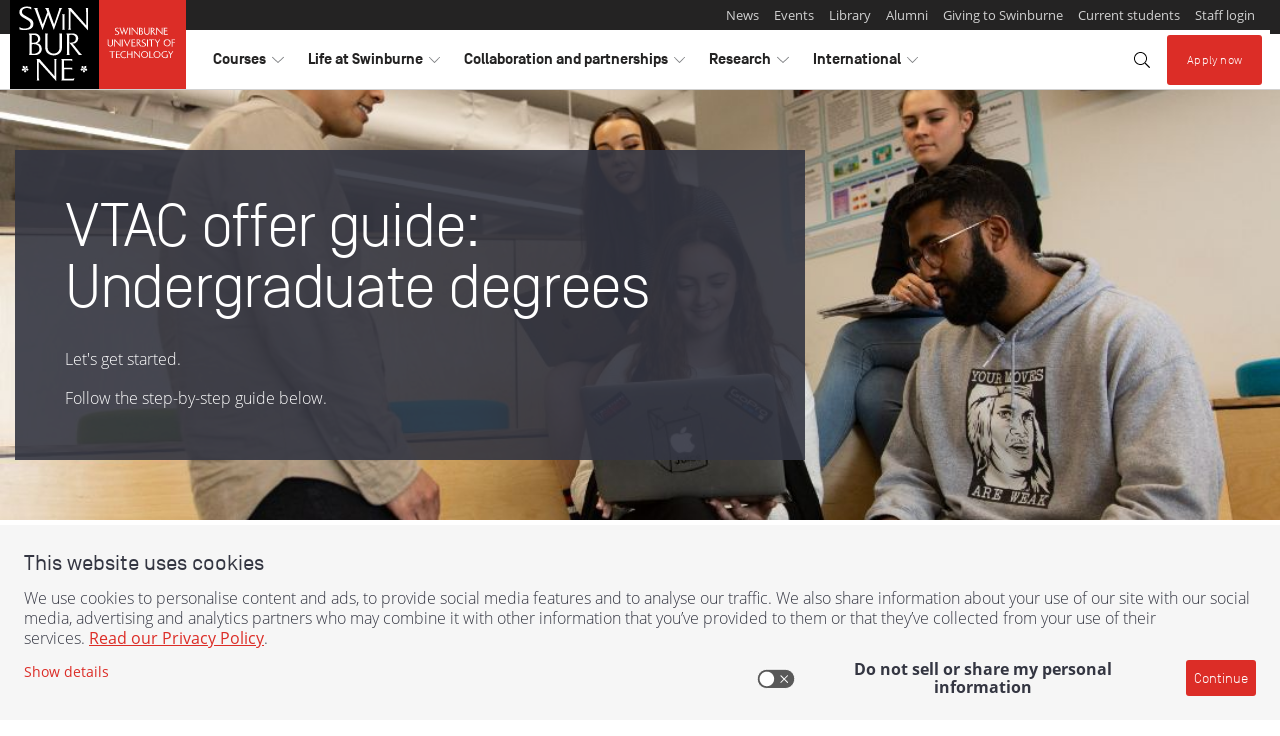

--- FILE ---
content_type: text/html;charset=utf-8
request_url: https://www.swinburne.edu.au/courses/enrolling/understanding-your-offer/how-to-accept/how-to-accept-your-offer-vtac-higher-education-student/
body_size: 28347
content:
<!DOCTYPE HTML>
<html lang="en-AU">
<head>
  <meta charset="utf-8"/>
  <title>VTAC Offer Guide: Undergraduate degrees | Swinburne</title>
  
  <meta name="description" content="Before you accept and enrol, you will need to check if your offer has special conditions or requirements. Is the course you wish to study on the list?"/>

  
  
    
    

    
  

  

  
  

  
  

  
  
    
        
            <meta property="og:image" content="https://www.swinburne.edu.au/content/dam/media/students/Ambassador2019_05A0936.jpg/_jcr_content/renditions/cq5dam.web.1280.720.jpeg"/>
        
    
        
            <meta property="og:image:width" content="1280"/>
        
    
        
            <meta property="og:title" content="VTAC offer guide: Undergraduate degrees"/>
        
    
        
            <meta property="og:image:height" content="720"/>
        
    
        
            <meta property="og:url" content="https://www.swinburne.edu.au/courses/enrolling/understanding-your-offer/how-to-accept/how-to-accept-your-offer-vtac-higher-education-student/"/>
        
    
        
            <meta property="og:description" content="Before you accept and enrol, you will need to check if your offer has special conditions or requirements. Learn more about the requirements that may be applicable to you and follow the step-by-step guide for enrolling."/>
        
    
    <script defer="defer" type="text/javascript" src="https://rum.hlx.page/.rum/@adobe/helix-rum-js@%5E2/dist/rum-standalone.js" data-routing="env=prod,tier=publish,ams=Swinburne University of Technology" integrity="" crossorigin="anonymous" data-enhancer-version="" data-enhancer-hash=""></script>
<link rel="canonical" href="https://www.swinburne.edu.au/courses/enrolling/understanding-your-offer/how-to-accept/how-to-accept-your-offer-vtac-higher-education-student/"/>





  

  <script>(function(g,b,d,f){(function(a,c,d){if(a){var e=b.createElement("style");e.id=c;e.innerHTML=d;a.appendChild(e)}})(b.getElementsByTagName("head")[0],"at-body-style",d);setTimeout(function(){var a=b.getElementsByTagName("head")[0];if(a){var c=b.getElementById("at-body-style");c&&a.removeChild(c)}},f)})(window,document,"body {opacity: 0 !important}",3E3);</script>


  
  
    
        
            
                
                
  
    
<script src="/etc.clientlibs/swinburne/components/analytics/datalayer/clientlibs.c8d70e04e1cf4f745df538b61c53345d.js"></script>



  <script>
    window.digitalData = {
        page: {
            attributes: {},

            pageInfo: {
                abort           : 'false',
                contentCountry  : 'Australia',
                contentLanguage : 'english',
                pageName        : '',
                pageType        : '',
                pagePath        : '/content/swinburne-site/au/en/current-ia/courses/enrolling/understanding-your-offer/how-to-accept/how-to-accept-your-offer-vtac-higher-education-student',
                effectiveDate   : '',
                platform        : 'aem',
            },
        },

        form: {
            fieldName   : '',
            name        : '',
            referenceId : '',
            status      : '',
            stepName    : '',
        },

        event: [{
            eventAction : '',
            timeStamp   : '',
        }],

        error: [{
            code    : '',
            message : '',
        }],
    };

    window.digitalData.page.pageInfo.breakPoint     = SWINBURNE.analytics.getBreakpoint()['label'];
    window.digitalData.page.pageInfo.referringURL   = SWINBURNE.analytics.getReferringUrl();
    window.digitalData.page.pageInfo.destinationUrl = SWINBURNE.analytics.getDestinationUrl();

    // If the page type isn't set by the page details component, take the appropriate value from the URL
    if(window.digitalData.page.pageInfo.pageType === "") {
      window.digitalData.page.pageInfo.pageType = SWINBURNE.analytics.getPageTypeFromURL();
    }

    document.addEventListener('DOMContentLoaded', function() {
        window.digitalData.page.pageInfo.sections = SWINBURNE.analytics.getSections();
        window.digitalData.page.pageInfo.bannerIds = SWINBURNE.analytics.getBannerIds();
    });


  
    window.digitalData.page.attributes.liveChatSource = 'Campaign-';
  
  </script>

            
        
    



  
  
    <script type="text/javascript">
    window.digitalData.page.attributes.liveChat = "both"
    </script>


  
    
    

    

    


        <script type="text/javascript" src="//assets.adobedtm.com/launch-ENff3603b5bce848df8b05b43e547e1dd8.min.js" async></script>


    
    
<script src="/etc.clientlibs/swinburne-site/clientlibs/sut/clientlibs-header.4bcbd277e659cfec114ef153f4bbc657.js"></script>



    
    
<link rel="stylesheet" href="/etc.clientlibs/swinburne-site/clientlibs/sut/clientlibs-header.5b5eb94bd684ac183a3a500a084a6419.css" type="text/css">



    


  <meta http-equiv="X-UA-Compatible" content="IE=Edge"/>
<meta name="viewport" content="width=device-width, initial-scale=1"/>














  
</head>
<body class="v2 base page basicpage">




<div class="container container--page">
  <a class="skip-to skip-to--search" href="#site-search">Skip to search</a>
  <a class="skip-to skip-to--content" href="#content-area">Skip to content</a>

  <div class="header">

    
    

    
    

    
    
    

    
    
    


    
    

    
    

    
    
  <header component="component" data-layer-componentpath="header" class="header" role="banner" id="header_LPGZQ4PYC">
    <!--noindex-->
    <div class="responsivegrid">


<div class="aem-Grid aem-Grid--12 aem-Grid--default--12 ">
    
    <!-- SDI include (path: /content/swinburne-site/au/en/_jcr_content/header/par/experiencefragment.exf.html/cq/experience-fragments/editor/components/experiencefragment, resourceType: cq/experience-fragments/editor/components/experiencefragment) -->


    
    
    






<div class="aem-Grid aem-Grid--12 aem-Grid--default--12 ">
    
    <div class="contentblock aem-GridColumn aem-GridColumn--default--12">

  
  
    


  
  
  <section component="component" data-layer-componentpath="root/contentblock" class="contentblock brand-header" id="contentblock_swinburne_global" data-layer-track="false">
    

    

    <div class="responsivegrid">


<div class="aem-Grid aem-Grid--12 aem-Grid--default--12 ">
    
    <div class="contentblock aem-GridColumn aem-GridColumn--default--12">

  
  
    


  
  
    <div component="component" data-layer-componentpath="root/contentblock/par/contentblock" class="contentblock brand-header__container navbar-expand-lg navbar-light parsys" id="contentblock_1XEWJNPXD" data-layer-track="false">
        
        

    
    
    <div component="component" data-layer-componentpath="root/contentblock/par/contentblock/par/embedsource" class="embedsource theme--logo" id="embedsource_MDEJAWPV4">
        <a href="https://www.swinburne.edu.au/"><img class="invisible-md-up" src="/content/dam/media/brand/logo-small.svg" alt="Home - Swinburne - Swinburne University of Technology logo"/>
<img class="invisible-sm-down" src="/content/dam/media/brand/logo-long-full.svg" alt="Home - Swinburne - Swinburne University of Technology logo"></a>
    </div>


    
    
    





  
  
    <button component="component" data-layer-componentpath="root/contentblock/par/contentblock/par/link" class="link navbar-toggler button" id="global_header_link" data-layer-track="false" data-target="#header-nav-container" data-toggle="collapse">
        
    <i class="icon fal fa-bars"></i>

        <span class="link-text">Explore</span>
        
    </button>


  
  
    





  
  
    


  
  
    <div component="component" data-layer-componentpath="root/contentblock/par/contentblock/par/contentblock_1339506827" class="contentblock brand-header__nav-container navbar-expand-lg navbar-light parsys" id="header-nav-container" data-layer-track="false">
        
        

  
  
    


  
  
    <div component="component" data-layer-componentpath="root/contentblock/par/contentblock/par/contentblock_1339506827/par/contentblock" class="contentblock brand-header__admin parsys" id="contentblock_THYYTHLIR" data-layer-track="false">
        
        

  
  
    


  
  
    <div component="component" data-layer-componentpath="root/contentblock/par/contentblock/par/contentblock_1339506827/par/contentblock/par/contentblock" class="contentblock parsys" id="contentblock_1FMPCFGTW" data-layer-track="false">
        
        
    </div>


  
  
    





    
    
    <div component="component" data-layer-componentpath="root/contentblock/par/contentblock/par/contentblock_1339506827/par/contentblock/par/text" class="text invisible-lg-up text-grey-2" id="text_CKNILYGRL" data-layer-track="false">
        <p>More from Swinburne University</p>

    </div>


    
    
    





  
  
  <div data-layer-label="pagelist_WHHYTX23O" component="component" data-layer-componentpath="root/contentblock/par/contentblock/par/contentblock_1339506827/par/contentblock/par/pagelist" class="pagelist theme--lists-horizontal" data-list-split-enabled="false" data-list-split-every="5" data-badge="default" id="pagelist_WHHYTX23O" data-layer-track="false">

    <div class="content">
      
  
    

    
      <ul class="list">
    

    
      <li class="first   ">
        

  
  

  
  

  
  
    <a href="/news" title="News" data-layer-location="page details" data-layer-componentpath="article/par/page_details_copy" data-layer-label="news" data-layer-track="true">
        
        <span class="title">News</span></a>





        
      </li>

      
    
      <li class="  item ">
        

  
  

  
  

  
  
    <a href="/events" title="Events" data-layer-location="Page Details" data-layer-componentpath="article/par/page_details" data-layer-label="Events" data-layer-track="true">
        
        <span class="title">Events</span></a>





        
      </li>

      
    
      <li class="  item ">
        

  
  

  
  

  
  
    <a href="/library" title="Library" data-layer-location="Page Details" data-layer-componentpath="article/par/page_details" data-layer-label="Library" data-layer-track="true">
        
        <span class="title">Library</span></a>





        
      </li>

      
    
      <li class="  item ">
        

  
  

  
  

  
  
    <a href="/alumni" title="Alumni" data-layer-location="Page Details" data-layer-componentpath="article/par/page_details_copy" data-layer-label="Swinburne Alumni" data-layer-track="true">
        
        <span class="title">Alumni</span></a>





        
      </li>

      
    
      <li class="  item ">
        

  
  

  
  

  
  
    <a href="/about/giving-to-swinburne" title="Giving to Swinburne" data-layer-location="Page Details " data-layer-componentpath="article/par/page_details" data-layer-label="Giving to Swinburne" data-layer-track="true">
        
        <span class="title">Giving to Swinburne</span></a>





        
      </li>

      
    
      <li class="  item ">
        

  
  

  
  

  
  
    <a href="/student-login" title="Current students" data-layer-location="Page Details" data-layer-componentpath="article/par/page_details" data-layer-label="Student Login" data-layer-track="true">
        
        <span class="title">Current students</span></a>





        
      </li>

      
    
      <li class=" last  ">
        

  
  

  
  

  
  
    <a href="/staff-login" title="Staff login" data-layer-location="Page Details" data-layer-componentpath="article/par/page_details_copy" data-layer-label="Staff login" data-layer-track="true">
        
        <span class="title">Staff login</span></a>





        
      </li>

      
    

    
      </ul>
    
  

    </div>

    
    

  </div>


  
  
    


<script>
    var x, i;
    x = document.getElementsByClassName("pagelist list aem-GridColumn aem-GridColumn--default--12");
    for (i = 0; i < x.length; i++) {
        x[i].setAttribute("class", "list aem-GridColumn aem-GridColumn--default--12");
    }
</script>

    </div>


  
  
    





    
    
    


    
    

    
    

    
    
  <ul component="component" data-layer-componentpath="root/contentblock/par/contentblock/par/contentblock_1339506827/par/navlist_862816500" class="navlist brand-header__nav dropdown" id="header-nav" data-layer-track="false">
    
  
    
  
  
  
    
  
  
    
  
  
  <li class="nav-item dropdown l-1">
    

    
    


    
    
      <button class="nav-link  dropdown-toggle   l-1" role="button" data-toggle="dropdown" aria-haspopup="true" aria-expanded="false" id="header-nav_courses" aria-label="toggle Courses menu" title="toggle Courses menu">
        <span class="sr-only">visit</span>Courses
        <i class="dropdown-toggle-split-icon  icon--horizontal  fal  fa-chevron-right"></i>
        <i class="dropdown-toggle-split-icon  icon--vertical  fal  fa-chevron-down"></i>
        <span class="sr-only">toggle Courses menu</span>
      </button>

      
      <div class="dropdown-menu  nested  l-1" aria-labelledby="header-nav_courses" x-placement="bottom-start">
        
        
        <a class="nav-link  mega-menu-heading   l-1" href="/courses" title="Go to  Courses">Courses</a>


        <ul class="navlist  l-1">
          
            
  
  
    
  
  
    
  
  
  
    
  
  <li class="nav-item dropdown-submenu l-2">
    

    
    


    
    
      <button class="nav-link  dropdown-toggle   l-2" role="button" data-toggle="dropdown" aria-haspopup="true" aria-expanded="false" id="header-nav_courses_find-a-course" aria-label="toggle Find a course menu" title="toggle Find a course menu">
        <span class="sr-only">visit</span>Find a course
        <i class="dropdown-toggle-split-icon  icon--horizontal  fal  fa-chevron-right"></i>
        <i class="dropdown-toggle-split-icon  icon--vertical  fal  fa-chevron-down"></i>
        <span class="sr-only">toggle Find a course menu</span>
      </button>

      
      <div class="dropdown-menu  nested  l-2" aria-labelledby="header-nav_courses_find-a-course" x-placement="bottom-start">
        
        
        <a class="nav-link  mega-menu-heading   l-2" href="/courses/find-a-course" title="Go to  Find a course">Find a course</a>


        <ul class="navlist  l-2">
          
            
  
  
    
  
  
    
  
  
  
    
  
  <li class="nav-item l-3">
    

    
    <a href="/courses/find-a-course/arts-humanities-social-sciences" class="nav-link  l-3" title="Go to  Arts, Humanities and Social Sciences">Arts, Humanities and Social Sciences</a>


    
    
  </li>

          
            
  
  
    
  
  
    
  
  
  
    
  
  <li class="nav-item l-3">
    

    
    <a href="/courses/find-a-course/aviation" class="nav-link  l-3" title="Go to  Aviation">Aviation</a>


    
    
  </li>

          
            
  
  
    
  
  
    
  
  
  
    
  
  <li class="nav-item l-3">
    

    
    <a href="/courses/find-a-course/built-environment-architecture" class="nav-link  l-3" title="Go to  Built Environment and Architecture">Built Environment and Architecture</a>


    
    
  </li>

          
            
  
  
    
  
  
    
  
  
  
    
  
  <li class="nav-item l-3">
    

    
    <a href="/courses/find-a-course/business" class="nav-link  l-3" title="Go to  Business">Business</a>


    
    
  </li>

          
            
  
  
    
  
  
    
  
  
  
    
  
  <li class="nav-item l-3">
    

    
    <a href="/courses/find-a-course/design" class="nav-link  l-3" title="Go to  Design">Design</a>


    
    
  </li>

          
            
  
  
    
  
  
    
  
  
  
    
  
  <li class="nav-item l-3">
    

    
    <a href="/courses/find-a-course/education" class="nav-link  l-3" title="Go to  Education">Education</a>


    
    
  </li>

          
            
  
  
    
  
  
    
  
  
  
    
  
  <li class="nav-item l-3">
    

    
    <a href="/courses/find-a-course/engineering" class="nav-link  l-3" title="Go to  Engineering">Engineering</a>


    
    
  </li>

          
            
  
  
    
  
  
    
  
  
  
    
  
  <li class="nav-item l-3">
    

    
    <a href="/courses/find-a-course/film-television" class="nav-link  l-3" title="Go to  Film and Television">Film and Television</a>


    
    
  </li>

          
            
  
  
    
  
  
    
  
  
  
    
  
  <li class="nav-item l-3">
    

    
    <a href="/courses/find-a-course/games-animation" class="nav-link  l-3" title="Go to  Games and Animation">Games and Animation</a>


    
    
  </li>

          
            
  
  
    
  
  
    
  
  
  
    
  
  <li class="nav-item l-3">
    

    
    <a href="/courses/find-a-course/health" class="nav-link  l-3" title="Go to  Health">Health</a>


    
    
  </li>

          
            
  
  
    
  
  
    
  
  
  
    
  
  <li class="nav-item l-3">
    

    
    <a href="/courses/find-a-course/information-technology" class="nav-link  l-3" title="Go to  Information Technology">Information Technology</a>


    
    
  </li>

          
            
  
  
    
  
  
    
  
  
  
    
  
  <li class="nav-item l-3">
    

    
    <a href="/courses/find-a-course/law" class="nav-link  l-3" title="Go to  Law">Law</a>


    
    
  </li>

          
            
  
  
    
  
  
    
  
  
  
    
  
  <li class="nav-item l-3">
    

    
    <a href="/courses/find-a-course/media-communication" class="nav-link  l-3" title="Go to  Media and Communication">Media and Communication</a>


    
    
  </li>

          
            
  
  
    
  
  
    
  
  
  
    
  
  <li class="nav-item l-3">
    

    
    <a href="/courses/find-a-course/nursing" class="nav-link  l-3" title="Go to  Nursing">Nursing</a>


    
    
  </li>

          
            
  
  
    
  
  
    
  
  
  
    
  
  <li class="nav-item l-3">
    

    
    <a href="/courses/find-a-course/psychology" class="nav-link  l-3" title="Go to  Psychology">Psychology </a>


    
    
  </li>

          
            
  
  
    
  
  
    
  
  
  
    
  
  <li class="nav-item l-3">
    

    
    <a href="/courses/find-a-course/science" class="nav-link  l-3" title="Go to  Science">Science</a>


    
    
  </li>

          
            
  
  
    
  
  
    
  
  
  
    
  
  <li class="nav-item l-3">
    

    
    <a href="/courses/find-a-course/trades-apprenticeships" class="nav-link  l-3" title="Go to  Trades and Apprenticeships">Trades and Apprenticeships</a>


    
    
  </li>

          
        </ul>
      </div>
    
  </li>

          
            
  
  
    
  
  
    
  
  
  
    
  
  <li class="nav-item l-2">
    

    
    <a href="https://www.swinburne.edu.au/courses/course-delivery-options/study-online/" class="nav-link  l-2" title="Go to  Study online">Study online</a>


    
    
  </li>

          
            
  
  
    
  
  
    
  
  
  
    
  
  <li class="nav-item dropdown-submenu l-2">
    

    
    


    
    
      <button class="nav-link  dropdown-toggle   l-2" role="button" data-toggle="dropdown" aria-haspopup="true" aria-expanded="false" id="header-nav_courses_planning-your-future" aria-label="toggle Planning your future menu" title="toggle Planning your future menu">
        <span class="sr-only">visit</span>Planning your future
        <i class="dropdown-toggle-split-icon  icon--horizontal  fal  fa-chevron-right"></i>
        <i class="dropdown-toggle-split-icon  icon--vertical  fal  fa-chevron-down"></i>
        <span class="sr-only">toggle Planning your future menu</span>
      </button>

      
      <div class="dropdown-menu  nested  l-2" aria-labelledby="header-nav_courses_planning-your-future" x-placement="bottom-start">
        
        
        <a class="nav-link  mega-menu-heading   l-2" href="/courses/planning-your-future" title="Go to  Planning your future">Planning your future</a>


        <ul class="navlist  l-2">
          
            
  
  
    
  
  
    
  
  
  
    
  
  <li class="nav-item l-3">
    

    
    <a href="/courses/planning-your-future/entry-into-university-from-vce" class="nav-link  l-3" title="Go to  Transition to university from VCE">Transition to university from VCE</a>


    
    
  </li>

          
            
  
  
    
  
  
    
  
  
  
    
  
  <li class="nav-item l-3">
    

    
    <a href="/courses/planning-your-future/direct-entry-into-university" class="nav-link  l-3" title="Go to  Direct entry into university">Direct entry into university</a>


    
    
  </li>

          
            
  
  
    
  
  
    
  
  
  
    
  
  <li class="nav-item l-3">
    

    
    <a href="/courses/planning-your-future/returning-to-study" class="nav-link  l-3" title="Go to  Returning to study">Returning to study</a>


    
    
  </li>

          
            
  
  
    
  
  
    
  
  
  
    
  
  <li class="nav-item l-3">
    

    
    <a href="/courses/planning-your-future/vocational-education-tafe" class="nav-link  l-3" title="Go to  Vocational Education and Training at Swinburne">Vocational Education and Training at Swinburne</a>


    
    
  </li>

          
            
  
  
    
  
  
    
  
  
  
    
  
  <li class="nav-item l-3">
    

    
    <a href="/courses/planning-your-future/early-entry-program" class="nav-link  l-3" title="Go to  2026 Early Entry Program">Early Entry Program</a>


    
    
  </li>

          
            
  
  
    
  
  
    
  
  
  
    
  
  <li class="nav-item l-3">
    

    
    <a href="/courses/planning-your-future/admission-requirements" class="nav-link  l-3" title="Go to  University entry requirements">University entry requirements</a>


    
    
  </li>

          
            
  
  
    
  
  
    
  
  
  
    
  
  <li class="nav-item l-3">
    

    
    <a href="/courses/planning-your-future/switching-to-swinburne" class="nav-link  l-3" title="Go to  Transferring to Swinburne">Transferring to Swinburne</a>


    
    
  </li>

          
            
  
  
    
  
  
    
  
  
  
    
  
  <li class="nav-item l-3">
    

    
    <a href="/courses/planning-your-future/pathways-from-the-workforce-recognition-of-prior-learning" class="nav-link  l-3" title="Go to  Recognition of prior learning in the workplace">Recognition of prior learning in the workplace</a>


    
    
  </li>

          
            
  
  
    
  
  
    
  
  
  
    
  
  <li class="nav-item l-3">
    

    
    <a href="/courses/planning-your-future/study-abroad-in-melbourne" class="nav-link  l-3" title="Go to  Study abroad in Melbourne">Study abroad in Melbourne</a>


    
    
  </li>

          
            
  
  
    
  
  
    
  
  
  
    
  
  <li class="nav-item l-3">
    

    
    <a href="/courses/planning-your-future/indigenous-students" class="nav-link  l-3" title="Go to  Opportunities for Indigenous future students">Opportunities for Indigenous future students</a>


    
    
  </li>

          
            
  
  
    
  
  
    
  
  
  
    
  
  <li class="nav-item l-3">
    

    
    <a href="https://www.swinburne.edu.au/courses/planning-your-future/university-pathways/guaranteed-pathways-from-tafe/" class="nav-link  l-3" title="Go to  Guaranteed pathways from TAFE">Guaranteed pathways from TAFE</a>


    
    
  </li>

          
        </ul>
      </div>
    
  </li>

          
            
  
  
    
  
  
    
  
  
  
    
  
  <li class="nav-item dropdown-submenu l-2">
    

    
    


    
    
      <button class="nav-link  dropdown-toggle   l-2" role="button" data-toggle="dropdown" aria-haspopup="true" aria-expanded="false" id="header-nav_courses_study-levels-explained" aria-label="toggle Study levels and options menu" title="toggle Study levels and options menu">
        <span class="sr-only">visit</span>Study levels and options
        <i class="dropdown-toggle-split-icon  icon--horizontal  fal  fa-chevron-right"></i>
        <i class="dropdown-toggle-split-icon  icon--vertical  fal  fa-chevron-down"></i>
        <span class="sr-only">toggle Study levels and options menu</span>
      </button>

      
      <div class="dropdown-menu  nested  l-2" aria-labelledby="header-nav_courses_study-levels-explained" x-placement="bottom-start">
        
        
        <a class="nav-link  mega-menu-heading   l-2" href="/courses/study-levels-explained" title="Go to  Study levels and options">Study levels and options</a>


        <ul class="navlist  l-2">
          
            
  
  
    
  
  
    
  
  
  
    
  
  <li class="nav-item l-3">
    

    
    <a href="/courses/study-levels-explained/short-courses" class="nav-link  l-3" title="Go to  Short courses">Short courses</a>


    
    
  </li>

          
            
  
  
    
  
  
    
  
  
  
    
  
  <li class="nav-item l-3">
    

    
    <a href="/courses/study-levels-explained/university-certificates" class="nav-link  l-3" title="Go to  University certificates">University certificates</a>


    
    
  </li>

          
            
  
  
    
  
  
    
  
  
  
    
  
  <li class="nav-item l-3">
    

    
    <a href="/courses/study-levels-explained/pre-apprenticeships" class="nav-link  l-3" title="Go to  Pre-apprenticeships">Pre-apprenticeships</a>


    
    
  </li>

          
            
  
  
    
  
  
    
  
  
  
    
  
  <li class="nav-item l-3">
    

    
    <a href="/courses/study-levels-explained/apprenticeships" class="nav-link  l-3" title="Go to  Apprenticeships">Apprenticeships</a>


    
    
  </li>

          
            
  
  
    
  
  
    
  
  
  
    
  
  <li class="nav-item l-3">
    

    
    <a href="/courses/study-levels-explained/associate-degrees" class="nav-link  l-3" title="Go to  Associate degrees">Associate degrees</a>


    
    
  </li>

          
            
  
  
    
  
  
    
  
  
  
    
  
  <li class="nav-item l-3">
    

    
    <a href="/courses/study-levels-explained/bachelor-degrees" class="nav-link  l-3" title="Go to  Bachelor degrees">Bachelor degrees</a>


    
    
  </li>

          
            
  
  
    
  
  
    
  
  
  
    
  
  <li class="nav-item l-3">
    

    
    <a href="/courses/study-levels-explained/diplomas" class="nav-link  l-3" title="Go to  Diplomas">Diplomas</a>


    
    
  </li>

          
            
  
  
    
  
  
    
  
  
  
    
  
  <li class="nav-item l-3">
    

    
    <a href="/courses/study-levels-explained/double-degrees" class="nav-link  l-3" title="Go to  Double degrees">Double degrees</a>


    
    
  </li>

          
            
  
  
    
  
  
    
  
  
  
    
  
  <li class="nav-item l-3">
    

    
    <a href="/courses/study-levels-explained/certificates" class="nav-link  l-3" title="Go to  Certificates">Certificates</a>


    
    
  </li>

          
            
  
  
    
  
  
    
  
  
  
    
  
  <li class="nav-item l-3">
    

    
    <a href="/courses/study-levels-explained/elicos" class="nav-link  l-3" title="Go to  ELICOS">ELICOS</a>


    
    
  </li>

          
            
  
  
    
  
  
    
  
  
  
    
  
  <li class="nav-item l-3">
    

    
    <a href="/courses/study-levels-explained/traineeships" class="nav-link  l-3" title="Go to  Traineeships">Traineeships</a>


    
    
  </li>

          
            
  
  
    
  
  
    
  
  
  
    
  
  <li class="nav-item l-3">
    

    
    <a href="/courses/study-levels-explained/trades-short-courses" class="nav-link  l-3" title="Go to  Trade short courses">Trade short courses</a>


    
    
  </li>

          
            
  
  
    
  
  
    
  
  
  
    
  
  <li class="nav-item l-3">
    

    
    <a href="/courses/study-levels-explained/doctor-of-philosophy" class="nav-link  l-3" title="Go to  Doctor of Philosophy">Doctor of Philosophy</a>


    
    
  </li>

          
            
  
  
    
  
  
    
  
  
  
    
  
  <li class="nav-item l-3">
    

    
    <a href="/courses/study-levels-explained/master-degrees" class="nav-link  l-3" title="Go to  Master degrees">Master degrees</a>


    
    
  </li>

          
            
  
  
    
  
  
    
  
  
  
    
  
  <li class="nav-item l-3">
    

    
    <a href="/courses/study-levels-explained/graduate-diploma-courses" class="nav-link  l-3" title="Go to  Graduate diploma courses">Graduate diploma courses</a>


    
    
  </li>

          
            
  
  
    
  
  
    
  
  
  
    
  
  <li class="nav-item l-3">
    

    
    <a href="/courses/study-levels-explained/graduate-certificate-courses" class="nav-link  l-3" title="Go to  Graduate certificate courses">Graduate certificate courses</a>


    
    
  </li>

          
        </ul>
      </div>
    
  </li>

          
            
  
  
    
  
  
    
  
  
  
    
  
  <li class="nav-item dropdown-submenu l-2">
    

    
    


    
    
      <button class="nav-link  dropdown-toggle   l-2" role="button" data-toggle="dropdown" aria-haspopup="true" aria-expanded="false" id="header-nav_courses_course-delivery-options" aria-label="toggle Course delivery menu" title="toggle Course delivery menu">
        <span class="sr-only">visit</span>Course delivery
        <i class="dropdown-toggle-split-icon  icon--horizontal  fal  fa-chevron-right"></i>
        <i class="dropdown-toggle-split-icon  icon--vertical  fal  fa-chevron-down"></i>
        <span class="sr-only">toggle Course delivery menu</span>
      </button>

      
      <div class="dropdown-menu  nested  l-2" aria-labelledby="header-nav_courses_course-delivery-options" x-placement="bottom-start">
        
        
        <a class="nav-link  mega-menu-heading   l-2" href="/courses/course-delivery-options" title="Go to  Course delivery options">Course delivery</a>


        <ul class="navlist  l-2">
          
            
  
  
    
  
  
    
  
  
  
    
  
  <li class="nav-item l-3">
    

    
    <a href="/courses/course-delivery-options/study-online" class="nav-link  l-3" title="Go to  Study online at Swinburne">Study online</a>


    
    
  </li>

          
            
  
  
    
  
  
    
  
  
  
    
  
  <li class="nav-item l-3">
    

    
    <a href="/courses/course-delivery-options/studying-outside-australia" class="nav-link  l-3" title="Go to  Studying outside of Australia">Studying outside of Australia </a>


    
    
  </li>

          
            
  
  
    
  
  
    
  
  
  
    
  
  <li class="nav-item l-3">
    

    
    <a href="/courses/course-delivery-options/studying-on-campus" class="nav-link  l-3" title="Go to  Study on campus">Study on campus</a>


    
    
  </li>

          
        </ul>
      </div>
    
  </li>

          
            
  
  
    
  
  
    
  
  
  
    
  
  <li class="nav-item dropdown-submenu l-2">
    

    
    


    
    
      <button class="nav-link  dropdown-toggle   l-2" role="button" data-toggle="dropdown" aria-haspopup="true" aria-expanded="false" id="header-nav_courses_fees" aria-label="toggle Fees menu" title="toggle Fees menu">
        <span class="sr-only">visit</span>Fees
        <i class="dropdown-toggle-split-icon  icon--horizontal  fal  fa-chevron-right"></i>
        <i class="dropdown-toggle-split-icon  icon--vertical  fal  fa-chevron-down"></i>
        <span class="sr-only">toggle Fees menu</span>
      </button>

      
      <div class="dropdown-menu  nested  l-2" aria-labelledby="header-nav_courses_fees" x-placement="bottom-start">
        
        
        <a class="nav-link  mega-menu-heading   l-2" href="/courses/fees" title="Go to  Fees">Fees</a>


        <ul class="navlist  l-2">
          
            
  
  
    
  
  
    
  
  
  
    
  
  <li class="nav-item l-3">
    

    
    <a href="/courses/fees/loans-discounts-local-students" class="nav-link  l-3" title="Go to  Loans and discounts for local students">Loans and discounts for local students</a>


    
    
  </li>

          
            
  
  
    
  
  
    
  
  
  
    
  
  <li class="nav-item l-3">
    

    
    <a href="/courses/fees/fees-for-international-students" class="nav-link  l-3" title="Go to  Fees for international students">Fees for international students</a>


    
    
  </li>

          
            
  
  
    
  
  
    
  
  
  
    
  
  <li class="nav-item l-3">
    

    
    <a href="/courses/fees/fees-for-local-students" class="nav-link  l-3" title="Go to  Fees for local students">Fees for local students</a>


    
    
  </li>

          
            
  
  
    
  
  
    
  
  
  
    
  
  <li class="nav-item l-3">
    

    
    <a href="/courses/fees/student-services-amenities-fee" class="nav-link  l-3" title="Go to  Student Services and Amenities Fee">Student Services and Amenities Fee</a>


    
    
  </li>

          
        </ul>
      </div>
    
  </li>

          
            
  
  
    
  
  
    
  
  
  
    
  
  <li class="nav-item dropdown-submenu l-2">
    

    
    


    
    
      <button class="nav-link  dropdown-toggle   l-2" role="button" data-toggle="dropdown" aria-haspopup="true" aria-expanded="false" id="header-nav_courses_scholarships" aria-label="toggle Scholarships menu" title="toggle Scholarships menu">
        <span class="sr-only">visit</span>Scholarships
        <i class="dropdown-toggle-split-icon  icon--horizontal  fal  fa-chevron-right"></i>
        <i class="dropdown-toggle-split-icon  icon--vertical  fal  fa-chevron-down"></i>
        <span class="sr-only">toggle Scholarships menu</span>
      </button>

      
      <div class="dropdown-menu  nested  l-2" aria-labelledby="header-nav_courses_scholarships" x-placement="bottom-start">
        
        
        <a class="nav-link  mega-menu-heading   l-2" href="https://www.swinburne.edu.au/study/options/scholarships/" title="Go to  Scholarships">Scholarships</a>


        <ul class="navlist  l-2">
          
            
  
  
    
  
  
    
  
  
  
    
  
  <li class="nav-item l-3">
    

    
    <a href="/courses/scholarships/scholarship-conditions" class="nav-link  l-3" title="Go to  Scholarship conditions">Scholarship conditions</a>


    
    
  </li>

          
            
  
  
    
  
  
    
  
  
  
    
  
  <li class="nav-item l-3">
    

    
    <a href="/courses/scholarships/international-scholarships" class="nav-link  l-3" title="Go to  Scholarships for international students">Scholarships for international students</a>


    
    
  </li>

          
        </ul>
      </div>
    
  </li>

          
            
  
  
    
  
  
    
  
  
  
    
  
  <li class="nav-item dropdown-submenu l-2">
    

    
    


    
    
      <button class="nav-link  dropdown-toggle   l-2" role="button" data-toggle="dropdown" aria-haspopup="true" aria-expanded="false" id="header-nav_courses_applying" aria-label="toggle Applying menu" title="toggle Applying menu">
        <span class="sr-only">visit</span>Applying
        <i class="dropdown-toggle-split-icon  icon--horizontal  fal  fa-chevron-right"></i>
        <i class="dropdown-toggle-split-icon  icon--vertical  fal  fa-chevron-down"></i>
        <span class="sr-only">toggle Applying menu</span>
      </button>

      
      <div class="dropdown-menu  nested  l-2" aria-labelledby="header-nav_courses_applying" x-placement="bottom-start">
        
        
        <a class="nav-link  mega-menu-heading   l-2" href="/courses/applying" title="Go to  Applying">Applying</a>


        <ul class="navlist  l-2">
          
            
  
  
    
  
  
    
  
  
  
    
  
  <li class="nav-item l-3">
    

    
    <a href="/courses/applying/how-to-apply-local" class="nav-link  l-3" title="Go to  How to apply as a local student">How to apply as a local student</a>


    
    
  </li>

          
            
  
  
    
  
  
    
  
  
  
    
  
  <li class="nav-item l-3">
    

    
    <a href="/courses/applying/how-to-apply-research-degree" class="nav-link  l-3" title="Go to  How to apply for a research degree">How to apply for a research degree</a>


    
    
  </li>

          
            
  
  
    
  
  
    
  
  
  
    
  
  <li class="nav-item l-3">
    

    
    <a href="/courses/applying/how-to-apply-international" class="nav-link  l-3" title="Go to  How to apply as an international student ">How to apply as an international student </a>


    
    
  </li>

          
            
  
  
    
  
  
    
  
  
  
    
  
  <li class="nav-item l-3">
    

    
    <a href="/courses/applying/asylum-seeker-refugee-support" class="nav-link  l-3" title="Go to  Apply as an asylum seeker or refugee">Apply as an asylum seeker or refugee</a>


    
    
  </li>

          
        </ul>
      </div>
    
  </li>

          
            
  
  
    
  
  
    
  
  
  
    
  
  <li class="nav-item dropdown-submenu l-2">
    

    
    


    
    
      <button class="nav-link  dropdown-toggle   l-2" role="button" data-toggle="dropdown" aria-haspopup="true" aria-expanded="false" id="header-nav_courses_enrolling" aria-label="toggle Enrolling menu" title="toggle Enrolling menu">
        <span class="sr-only">visit</span>Enrolling
        <i class="dropdown-toggle-split-icon  icon--horizontal  fal  fa-chevron-right"></i>
        <i class="dropdown-toggle-split-icon  icon--vertical  fal  fa-chevron-down"></i>
        <span class="sr-only">toggle Enrolling menu</span>
      </button>

      
      <div class="dropdown-menu  nested  l-2" aria-labelledby="header-nav_courses_enrolling" x-placement="bottom-start">
        
        
        <a class="nav-link  mega-menu-heading   l-2" href="/courses/enrolling" title="Go to  Enrolling">Enrolling</a>


        <ul class="navlist  l-2">
          
            
  
  
    
  
  
    
  
  
  
    
  
  <li class="nav-item l-3">
    

    
    <a href="/courses/enrolling/how-to-enrol" class="nav-link  l-3" title="Go to  How to enrol">How to enrol </a>


    
    
  </li>

          
            
  
  
    
  
  
    
  
  
  
    
  
  <li class="nav-item l-3">
    

    
    <a href="/courses/enrolling/understanding-your-offer" class="nav-link  l-3" title="Go to  Understanding your university offer ">Understanding your university offer</a>


    
    
  </li>

          
            
  
  
    
  
  
    
  
  
  
    
  
  <li class="nav-item l-3">
    

    
    <a href="/courses/enrolling/planning-your-course-structure" class="nav-link  l-3" title="Go to  Planning your course structure with the course planner    ">Course planner </a>


    
    
  </li>

          
            
  
  
    
  
  
    
  
  
  
    
  
  <li class="nav-item l-3">
    

    
    <a href="/courses/enrolling/setting-up-your-class-timetable" class="nav-link  l-3" title="Go to  Setting up your class timetable  ">Setting up your class timetable  </a>


    
    
  </li>

          
            
  
  
    
  
  
    
  
  
  
    
  
  <li class="nav-item l-3">
    

    
    <a href="/courses/enrolling/how-to-enrol-phd-master-degree-student" class="nav-link  l-3" title="Go to  How to enrol as a research student">Enrol as a PhD or master degree student  </a>


    
    
  </li>

          
        </ul>
      </div>
    
  </li>

          
        </ul>
      </div>
    
  </li>

  
    
  
    
  
  
  
    
  
  
    
  
  
  <li class="nav-item dropdown l-1">
    

    
    


    
    
      <button class="nav-link  dropdown-toggle   l-1" role="button" data-toggle="dropdown" aria-haspopup="true" aria-expanded="false" id="header-nav_life-at-swinburne" aria-label="toggle Life at Swinburne menu" title="toggle Life at Swinburne menu">
        <span class="sr-only">visit</span>Life at Swinburne
        <i class="dropdown-toggle-split-icon  icon--horizontal  fal  fa-chevron-right"></i>
        <i class="dropdown-toggle-split-icon  icon--vertical  fal  fa-chevron-down"></i>
        <span class="sr-only">toggle Life at Swinburne menu</span>
      </button>

      
      <div class="dropdown-menu  nested  l-1" aria-labelledby="header-nav_life-at-swinburne" x-placement="bottom-start">
        
        
        <a class="nav-link  mega-menu-heading   l-1" href="/life-at-swinburne" title="Go to  Life at Swinburne">Life at Swinburne</a>


        <ul class="navlist  l-1">
          
            
  
  
    
  
  
    
  
  
  
    
  
  <li class="nav-item dropdown-submenu l-2">
    

    
    


    
    
      <button class="nav-link  dropdown-toggle   l-2" role="button" data-toggle="dropdown" aria-haspopup="true" aria-expanded="false" id="header-nav_life-at-swinburne_why-choose-swinburne" aria-label="toggle Why Swinburne menu" title="toggle Why Swinburne menu">
        <span class="sr-only">visit</span>Why Swinburne
        <i class="dropdown-toggle-split-icon  icon--horizontal  fal  fa-chevron-right"></i>
        <i class="dropdown-toggle-split-icon  icon--vertical  fal  fa-chevron-down"></i>
        <span class="sr-only">toggle Why Swinburne menu</span>
      </button>

      
      <div class="dropdown-menu  nested  l-2" aria-labelledby="header-nav_life-at-swinburne_why-choose-swinburne" x-placement="bottom-start">
        
        
        <a class="nav-link  mega-menu-heading   l-2" href="/life-at-swinburne/why-choose-swinburne" title="Go to  Why study at Swinburne?">Why Swinburne</a>


        <ul class="navlist  l-2">
          
            
  
  
    
  
  
    
  
  
  
    
  
  <li class="nav-item l-3">
    

    
    <a href="/life-at-swinburne/why-choose-swinburne/why-study-in-australia" class="nav-link  l-3" title="Go to  Why study in Australia?"> Why study in Australia?</a>


    
    
  </li>

          
        </ul>
      </div>
    
  </li>

          
            
  
  
    
  
  
    
  
  
  
    
  
  <li class="nav-item dropdown-submenu l-2">
    

    
    


    
    
      <button class="nav-link  dropdown-toggle   l-2" role="button" data-toggle="dropdown" aria-haspopup="true" aria-expanded="false" id="header-nav_life-at-swinburne_living-in-melbourne" aria-label="toggle Living in Melbourne menu" title="toggle Living in Melbourne menu">
        <span class="sr-only">visit</span>Living in Melbourne
        <i class="dropdown-toggle-split-icon  icon--horizontal  fal  fa-chevron-right"></i>
        <i class="dropdown-toggle-split-icon  icon--vertical  fal  fa-chevron-down"></i>
        <span class="sr-only">toggle Living in Melbourne menu</span>
      </button>

      
      <div class="dropdown-menu  nested  l-2" aria-labelledby="header-nav_life-at-swinburne_living-in-melbourne" x-placement="bottom-start">
        
        
        <a class="nav-link  mega-menu-heading   l-2" href="/life-at-swinburne/living-in-melbourne" title="Go to  Living in Melbourne">Living in Melbourne</a>


        <ul class="navlist  l-2">
          
            
  
  
    
  
  
    
  
  
  
    
  
  <li class="nav-item l-3">
    

    
    <a href="/life-at-swinburne/living-in-melbourne/plan-your-arrival" class="nav-link  l-3" title="Go to  Plan your arrival in Melbourne">Plan your arrival in Melbourne</a>


    
    
  </li>

          
            
  
  
    
  
  
    
  
  
  
    
  
  <li class="nav-item l-3">
    

    
    <a href="/life-at-swinburne/living-in-melbourne/arriving-in-melbourne" class="nav-link  l-3" title="Go to  Arriving in Melbourne">Arriving in Melbourne</a>


    
    
  </li>

          
            
  
  
    
  
  
    
  
  
  
    
  
  <li class="nav-item l-3">
    

    
    <a href="/life-at-swinburne/living-in-melbourne/things-to-do-melbourne" class="nav-link  l-3" title="Go to  Things to do in Melbourne">Things to do in Melbourne</a>


    
    
  </li>

          
            
  
  
    
  
  
    
  
  
  
    
  
  <li class="nav-item l-3">
    

    
    <a href="/life-at-swinburne/living-in-melbourne/getting-around-melbourne" class="nav-link  l-3" title="Go to  Getting around Melbourne">Getting around Melbourne</a>


    
    
  </li>

          
            
  
  
    
  
  
    
  
  
  
    
  
  <li class="nav-item l-3">
    

    
    <a href="/life-at-swinburne/living-in-melbourne/costs-banking" class="nav-link  l-3" title="Go to  Money, living costs and banking in Australia">Money, living costs and banking in Australia</a>


    
    
  </li>

          
        </ul>
      </div>
    
  </li>

          
            
  
  
    
  
  
    
  
  
  
    
  
  <li class="nav-item dropdown-submenu l-2">
    

    
    


    
    
      <button class="nav-link  dropdown-toggle   l-2" role="button" data-toggle="dropdown" aria-haspopup="true" aria-expanded="false" id="header-nav_life-at-swinburne_international-students" aria-label="toggle International menu" title="toggle International menu">
        <span class="sr-only">visit</span>International
        <i class="dropdown-toggle-split-icon  icon--horizontal  fal  fa-chevron-right"></i>
        <i class="dropdown-toggle-split-icon  icon--vertical  fal  fa-chevron-down"></i>
        <span class="sr-only">toggle International menu</span>
      </button>

      
      <div class="dropdown-menu  nested  l-2" aria-labelledby="header-nav_life-at-swinburne_international-students" x-placement="bottom-start">
        
        
        <a class="nav-link  mega-menu-heading   l-2" href="/life-at-swinburne/international-students" title="Go to  International students">International</a>


        <ul class="navlist  l-2">
          
            
  
  
    
  
  
    
  
  
  
    
  
  <li class="nav-item l-3">
    

    
    <a href="https://www.swinburne.edu.au/courses/scholarships/international-scholarships/" class="nav-link  l-3" title="Go to  Page title">Scholarships</a>


    
    
  </li>

          
            
  
  
    
  
  
    
  
  
  
    
  
  <li class="nav-item l-3">
    

    
    <a href="https://www.swinburne.edu.au/courses/fees/fees-for-international-students/" class="nav-link  l-3" title="Go to  Page title">Fees</a>


    
    
  </li>

          
            
  
  
    
  
  
    
  
  
  
    
  
  <li class="nav-item l-3">
    

    
    <a href="https://www.swinburne.edu.au/courses/visas/" class="nav-link  l-3" title="Go to  Page title">Visas</a>


    
    
  </li>

          
            
  
  
    
  
  
    
  
  
  
    
  
  <li class="nav-item l-3">
    

    
    <a href="https://www.swinburne.edu.au/about/our-structure/organisational-structure/subsidiaries-entities/swinburne-college/" class="nav-link  l-3" title="Go to  Page title">ELICOS and Preparation courses</a>


    
    
  </li>

          
            
  
  
    
  
  
    
  
  
  
    
  
  <li class="nav-item l-3">
    

    
    <a href="https://www.swinburne.edu.au/courses/planning-your-future/study-abroad-in-melbourne/" class="nav-link  l-3" title="Go to  Page title">Studying abroad in Melbourne</a>


    
    
  </li>

          
            
  
  
    
  
  
    
  
  
  
    
  
  <li class="nav-item l-3">
    

    
    <a href="https://www.swinburne.edu.au/contact-us/find-an-education-agent/" class="nav-link  l-3" title="Go to  Page title">Find an agent</a>


    
    
  </li>

          
        </ul>
      </div>
    
  </li>

          
            
  
  
    
  
  
    
  
  
  
    
  
  <li class="nav-item dropdown-submenu l-2">
    

    
    


    
    
      <button class="nav-link  dropdown-toggle   l-2" role="button" data-toggle="dropdown" aria-haspopup="true" aria-expanded="false" id="header-nav_life-at-swinburne_getting-started-at-swinburne" aria-label="toggle Getting started menu" title="toggle Getting started menu">
        <span class="sr-only">visit</span>Getting started
        <i class="dropdown-toggle-split-icon  icon--horizontal  fal  fa-chevron-right"></i>
        <i class="dropdown-toggle-split-icon  icon--vertical  fal  fa-chevron-down"></i>
        <span class="sr-only">toggle Getting started menu</span>
      </button>

      
      <div class="dropdown-menu  nested  l-2" aria-labelledby="header-nav_life-at-swinburne_getting-started-at-swinburne" x-placement="bottom-start">
        
        
        <a class="nav-link  mega-menu-heading   l-2" href="/life-at-swinburne/getting-started-at-swinburne" title="Go to  Getting started at Swinburne">Getting started</a>


        <ul class="navlist  l-2">
          
            
  
  
    
  
  
    
  
  
  
    
  
  <li class="nav-item l-3">
    

    
    <a href="/life-at-swinburne/getting-started-at-swinburne/email-wifi-password-help" class="nav-link  l-3" title="Go to  Student email, password and Wi-Fi access">Student email, password and Wi-Fi access</a>


    
    
  </li>

          
            
  
  
    
  
  
    
  
  
  
    
  
  <li class="nav-item l-3">
    

    
    <a href="/life-at-swinburne/getting-started-at-swinburne/student-card-online-access" class="nav-link  l-3" title="Go to  Your student ID card and Swinburne login">Your student ID card and Swinburne login</a>


    
    
  </li>

          
            
  
  
    
  
  
    
  
  
  
    
  
  <li class="nav-item l-3">
    

    
    <a href="/life-at-swinburne/getting-started-at-swinburne/student-discounts-concessions" class="nav-link  l-3" title="Go to  Student discounts and concessions">Student discounts and concessions</a>


    
    
  </li>

          
        </ul>
      </div>
    
  </li>

          
            
  
  
    
  
  
    
  
  
  
    
  
  <li class="nav-item dropdown-submenu l-2">
    

    
    


    
    
      <button class="nav-link  dropdown-toggle   l-2" role="button" data-toggle="dropdown" aria-haspopup="true" aria-expanded="false" id="header-nav_life-at-swinburne_student-support-services" aria-label="toggle Student support menu" title="toggle Student support menu">
        <span class="sr-only">visit</span>Student support
        <i class="dropdown-toggle-split-icon  icon--horizontal  fal  fa-chevron-right"></i>
        <i class="dropdown-toggle-split-icon  icon--vertical  fal  fa-chevron-down"></i>
        <span class="sr-only">toggle Student support menu</span>
      </button>

      
      <div class="dropdown-menu  nested  l-2" aria-labelledby="header-nav_life-at-swinburne_student-support-services" x-placement="bottom-start">
        
        
        <a class="nav-link  mega-menu-heading   l-2" href="/life-at-swinburne/student-support-services" title="Go to  Student support services">Student support</a>


        <ul class="navlist  l-2">
          
            
  
  
    
  
  
    
  
  
  
    
  
  <li class="nav-item l-3">
    

    
    <a href="/life-at-swinburne/student-support-services/special-consideration-assistance" class="nav-link  l-3" title="Go to  Special consideration and extensions">Special consideration and extensions</a>


    
    
  </li>

          
            
  
  
    
  
  
    
  
  
  
    
  
  <li class="nav-item l-3">
    

    
    <a href="/life-at-swinburne/student-support-services/accommodation" class="nav-link  l-3" title="Go to  Accommodation">Accommodation</a>


    
    
  </li>

          
            
  
  
    
  
  
    
  
  
  
    
  
  <li class="nav-item l-3">
    

    
    <a href="/life-at-swinburne/student-support-services/study-learning-support" class="nav-link  l-3" title="Go to  Study and learning support">Study and learning support</a>


    
    
  </li>

          
            
  
  
    
  
  
    
  
  
  
    
  
  <li class="nav-item l-3">
    

    
    <a href="/life-at-swinburne/student-support-services/health-wellbeing" class="nav-link  l-3" title="Go to  Health and wellbeing">Health and wellbeing</a>


    
    
  </li>

          
            
  
  
    
  
  
    
  
  
  
    
  
  <li class="nav-item l-3">
    

    
    <a href="/life-at-swinburne/student-support-services/support-for-international-students" class="nav-link  l-3" title="Go to  Support for international students">Support for international students</a>


    
    
  </li>

          
            
  
  
    
  
  
    
  
  
  
    
  
  <li class="nav-item l-3">
    

    
    <a href="/life-at-swinburne/student-support-services/independent-advocacy-for-students" class="nav-link  l-3" title="Go to  Independent advocacy for students"> Independent advocacy for service</a>


    
    
  </li>

          
            
  
  
    
  
  
    
  
  
  
    
  
  <li class="nav-item l-3">
    

    
    <a href="/life-at-swinburne/student-support-services/indigenous-student-services" class="nav-link  l-3" title="Go to  Indigenous student services">Indigenous student services</a>


    
    
  </li>

          
            
  
  
    
  
  
    
  
  
  
    
  
  <li class="nav-item l-3">
    

    
    <a href="/life-at-swinburne/student-support-services/financial-support-advice" class="nav-link  l-3" title="Go to  Financial and equity support">Financial and equity support</a>


    
    
  </li>

          
            
  
  
    
  
  
    
  
  
  
    
  
  <li class="nav-item l-3">
    

    
    <a href="/life-at-swinburne/student-support-services/accessibility-services" class="nav-link  l-3" title="Go to  AccessAbility services ">AccessAbility services</a>


    
    
  </li>

          
            
  
  
    
  
  
    
  
  
  
    
  
  <li class="nav-item l-3">
    

    
    <a href="/life-at-swinburne/student-support-services/spiritual-care" class="nav-link  l-3" title="Go to  Spiritual wellbeing">Spiritual Wellbeing</a>


    
    
  </li>

          
            
  
  
    
  
  
    
  
  
  
    
  
  <li class="nav-item l-3">
    

    
    <a href="/life-at-swinburne/student-support-services/assault-reporting-help" class="nav-link  l-3" title="Go to  Assault reporting and help">Assault reporting and help</a>


    
    
  </li>

          
            
  
  
    
  
  
    
  
  
  
    
  
  <li class="nav-item l-3">
    

    
    <a href="/life-at-swinburne/student-support-services/asylum-seeker-refugee-support" class="nav-link  l-3" title="Go to  Asylum seeker and refugee support">Asylum seeker and refugee support</a>


    
    
  </li>

          
            
  
  
    
  
  
    
  
  
  
    
  
  <li class="nav-item l-3">
    

    
    <a href="/life-at-swinburne/student-support-services/studenthq" class="nav-link  l-3" title="Go to  StudentHQ ">StudentHQ</a>


    
    
  </li>

          
            
  
  
    
  
  
    
  
  
  
    
  
  <li class="nav-item l-3">
    

    
    <a href="/life-at-swinburne/student-support-services/care-leaver-support" class="nav-link  l-3" title="Go to  Care experienced student support ">Care leaver support</a>


    
    
  </li>

          
            
  
  
    
  
  
    
  
  
  
    
  
  <li class="nav-item l-3">
    

    
    <a href="/life-at-swinburne/student-support-services/lgbtiq-support-services" class="nav-link  l-3" title="Go to  LGBTIQ+ community support">LGBTIQ+ community support</a>


    
    
  </li>

          
            
  
  
    
  
  
    
  
  
  
    
  
  <li class="nav-item l-3">
    

    
    <a href="/life-at-swinburne/student-support-services/childcare-for-the-swinburne-community" class="nav-link  l-3" title="Go to  Parental support ">Childcare for the Swinburne community</a>


    
    
  </li>

          
            
  
  
    
  
  
    
  
  
  
    
  
  <li class="nav-item l-3">
    

    
    <a href="/life-at-swinburne/student-support-services/support-for-students-policy" class="nav-link  l-3" title="Go to  Support for Students Guidelines: Policies, Procedures and Frameworks ">Support for Students Guidelines: Policies, Procedures and Frameworks</a>


    
    
  </li>

          
        </ul>
      </div>
    
  </li>

          
            
  
  
    
  
  
    
  
  
  
    
  
  <li class="nav-item dropdown-submenu l-2">
    

    
    


    
    
      <button class="nav-link  dropdown-toggle   l-2" role="button" data-toggle="dropdown" aria-haspopup="true" aria-expanded="false" id="header-nav_life-at-swinburne_work-integrated-learning" aria-label="toggle Work integrated learning menu" title="toggle Work integrated learning menu">
        <span class="sr-only">visit</span>Work integrated learning
        <i class="dropdown-toggle-split-icon  icon--horizontal  fal  fa-chevron-right"></i>
        <i class="dropdown-toggle-split-icon  icon--vertical  fal  fa-chevron-down"></i>
        <span class="sr-only">toggle Work integrated learning menu</span>
      </button>

      
      <div class="dropdown-menu  nested  l-2" aria-labelledby="header-nav_life-at-swinburne_work-integrated-learning" x-placement="bottom-start">
        
        
        <a class="nav-link  mega-menu-heading   l-2" href="/life-at-swinburne/work-integrated-learning" title="Go to  Work Integrated Learning">Work integrated learning</a>


        <ul class="navlist  l-2">
          
            
  
  
    
  
  
    
  
  
  
    
  
  <li class="nav-item l-3">
    

    
    <a href="/life-at-swinburne/work-integrated-learning/placements" class="nav-link  l-3" title="Go to  Placements">Placements</a>


    
    
  </li>

          
            
  
  
    
  
  
    
  
  
  
    
  
  <li class="nav-item l-3">
    

    
    <a href="/life-at-swinburne/work-integrated-learning/internships" class="nav-link  l-3" title="Go to  Internships">Internships</a>


    
    
  </li>

          
            
  
  
    
  
  
    
  
  
  
    
  
  <li class="nav-item l-3">
    

    
    <a href="/life-at-swinburne/work-integrated-learning/industry-linked-projects" class="nav-link  l-3" title="Go to    Industry projects">Industry projects</a>


    
    
  </li>

          
            
  
  
    
  
  
    
  
  
  
    
  
  <li class="nav-item l-3">
    

    
    <a href="/life-at-swinburne/work-integrated-learning/professional-degrees" class="nav-link  l-3" title="Go to  Professional degrees">Professional degrees</a>


    
    
  </li>

          
            
  
  
    
  
  
    
  
  
  
    
  
  <li class="nav-item l-3">
    

    
    <a href="/life-at-swinburne/work-integrated-learning/student-stories" class="nav-link  l-3" title="Go to  Student stories">Student stories</a>


    
    
  </li>

          
            
  
  
    
  
  
    
  
  
  
    
  
  <li class="nav-item l-3">
    

    
    <a href="/life-at-swinburne/work-integrated-learning/real-industry-experience-stories" class="nav-link  l-3" title="Go to  Real industry experience stories  ">Real industry experience stories</a>


    
    
  </li>

          
        </ul>
      </div>
    
  </li>

          
            
  
  
    
  
  
    
  
  
  
    
  
  <li class="nav-item dropdown-submenu l-2">
    

    
    


    
    
      <button class="nav-link  dropdown-toggle   l-2" role="button" data-toggle="dropdown" aria-haspopup="true" aria-expanded="false" id="header-nav_life-at-swinburne_study-abroad-exchange" aria-label="toggle Study abroad menu" title="toggle Study abroad menu">
        <span class="sr-only">visit</span>Study abroad
        <i class="dropdown-toggle-split-icon  icon--horizontal  fal  fa-chevron-right"></i>
        <i class="dropdown-toggle-split-icon  icon--vertical  fal  fa-chevron-down"></i>
        <span class="sr-only">toggle Study abroad menu</span>
      </button>

      
      <div class="dropdown-menu  nested  l-2" aria-labelledby="header-nav_life-at-swinburne_study-abroad-exchange" x-placement="bottom-start">
        
        
        <a class="nav-link  mega-menu-heading   l-2" href="/life-at-swinburne/study-abroad-exchange" title="Go to  Swinburne study abroad">Study abroad</a>


        <ul class="navlist  l-2">
          
            
  
  
    
  
  
    
  
  
  
    
  
  <li class="nav-item l-3">
    

    
    <a href="/life-at-swinburne/study-abroad-exchange/studying-a-semester-abroad" class="nav-link  l-3" title="Go to  Overseas exchange">Overseas exchange</a>


    
    
  </li>

          
            
  
  
    
  
  
    
  
  
  
    
  
  <li class="nav-item l-3">
    

    
    <a href="/life-at-swinburne/study-abroad-exchange/study-tours" class="nav-link  l-3" title="Go to  Overseas study tours">Overseas study tours</a>


    
    
  </li>

          
            
  
  
    
  
  
    
  
  
  
    
  
  <li class="nav-item l-3">
    

    
    <a href="/life-at-swinburne/study-abroad-exchange/overseas-internships" class="nav-link  l-3" title="Go to  Overseas internships">Overseas internships</a>


    
    
  </li>

          
            
  
  
    
  
  
    
  
  
  
    
  
  <li class="nav-item l-3">
    

    
    <a href="/life-at-swinburne/study-abroad-exchange/students-currently-overseas" class="nav-link  l-3" title="Go to  Students currently overseas ">Students currently overseas</a>


    
    
  </li>

          
        </ul>
      </div>
    
  </li>

          
            
  
  
    
  
  
    
  
  
  
    
  
  <li class="nav-item dropdown-submenu l-2">
    

    
    


    
    
      <button class="nav-link  dropdown-toggle   l-2" role="button" data-toggle="dropdown" aria-haspopup="true" aria-expanded="false" id="header-nav_life-at-swinburne_careers-employment" aria-label="toggle Careers and employment menu" title="toggle Careers and employment menu">
        <span class="sr-only">visit</span>Careers and employment
        <i class="dropdown-toggle-split-icon  icon--horizontal  fal  fa-chevron-right"></i>
        <i class="dropdown-toggle-split-icon  icon--vertical  fal  fa-chevron-down"></i>
        <span class="sr-only">toggle Careers and employment menu</span>
      </button>

      
      <div class="dropdown-menu  nested  l-2" aria-labelledby="header-nav_life-at-swinburne_careers-employment" x-placement="bottom-start">
        
        
        <a class="nav-link  mega-menu-heading   l-2" href="/life-at-swinburne/careers-employment" title="Go to  Careers and employability">Careers and employment</a>


        <ul class="navlist  l-2">
          
            
  
  
    
  
  
    
  
  
  
    
  
  <li class="nav-item l-3">
    

    
    <a href="/life-at-swinburne/careers-employment/improve-your-employability" class="nav-link  l-3" title="Go to  Improve your employability">Improve your employability</a>


    
    
  </li>

          
            
  
  
    
  
  
    
  
  
  
    
  
  <li class="nav-item l-3">
    

    
    <a href="/life-at-swinburne/careers-employment/career-services" class="nav-link  l-3" title="Go to  Career services">Career services</a>


    
    
  </li>

          
            
  
  
    
  
  
    
  
  
  
    
  
  <li class="nav-item l-3">
    

    
    <a href="/life-at-swinburne/careers-employment/professional-purpose" class="nav-link  l-3" title="Go to  Professional Purpose program">Professional Purpose program</a>


    
    
  </li>

          
        </ul>
      </div>
    
  </li>

          
        </ul>
      </div>
    
  </li>

  
    
  
    
  
  
  
    
  
  
    
  
  
  <li class="nav-item dropdown l-1">
    

    
    


    
    
      <button class="nav-link  dropdown-toggle   l-1" role="button" data-toggle="dropdown" aria-haspopup="true" aria-expanded="false" id="header-nav_collaboration-partnerships" aria-label="toggle Collaboration and partnerships  menu" title="toggle Collaboration and partnerships  menu">
        <span class="sr-only">visit</span>Collaboration and partnerships 
        <i class="dropdown-toggle-split-icon  icon--horizontal  fal  fa-chevron-right"></i>
        <i class="dropdown-toggle-split-icon  icon--vertical  fal  fa-chevron-down"></i>
        <span class="sr-only">toggle Collaboration and partnerships  menu</span>
      </button>

      
      <div class="dropdown-menu  nested  l-1" aria-labelledby="header-nav_collaboration-partnerships" x-placement="bottom-start">
        
        
        <a class="nav-link  mega-menu-heading   l-1" href="/collaboration-partnerships" title="Go to  Collaboration and partnerships">Collaboration and partnerships </a>


        <ul class="navlist  l-1">
          
            
  
  
    
  
  
    
  
  
  
    
  
  <li class="nav-item dropdown-submenu l-2">
    

    
    


    
    
      <button class="nav-link  dropdown-toggle   l-2" role="button" data-toggle="dropdown" aria-haspopup="true" aria-expanded="false" id="header-nav_collaboration-partnerships_placements-internships" aria-label="toggle Placements and internships menu" title="toggle Placements and internships menu">
        <span class="sr-only">visit</span>Placements and internships
        <i class="dropdown-toggle-split-icon  icon--horizontal  fal  fa-chevron-right"></i>
        <i class="dropdown-toggle-split-icon  icon--vertical  fal  fa-chevron-down"></i>
        <span class="sr-only">toggle Placements and internships menu</span>
      </button>

      
      <div class="dropdown-menu  nested  l-2" aria-labelledby="header-nav_collaboration-partnerships_placements-internships" x-placement="bottom-start">
        
        
        <a class="nav-link  mega-menu-heading   l-2" href="/collaboration-partnerships/placements-internships" title="Go to  Placements and internships">Placements and internships</a>


        <ul class="navlist  l-2">
          
            
  
  
    
  
  
    
  
  
  
    
  
  <li class="nav-item l-3">
    

    
    <a href="/collaboration-partnerships/placements-internships/partner-stories" class="nav-link  l-3" title="Go to  Partner stories">Partner stories</a>


    
    
  </li>

          
            
  
  
    
  
  
    
  
  
  
    
  
  <li class="nav-item l-3">
    

    
    <a href="/collaboration-partnerships/placements-internships/hosting-a-student-with-disabilities" class="nav-link  l-3" title="Go to  Hosting students with disabilities ">Hosting students with disabilities</a>


    
    
  </li>

          
            
  
  
    
  
  
    
  
  
  
    
  
  <li class="nav-item l-3">
    

    
    <a href="/collaboration-partnerships/placements-internships/accreditation-placements" class="nav-link  l-3" title="Go to  Work with our accreditation placement students">Work with our accreditation placement students</a>


    
    
  </li>

          
            
  
  
    
  
  
    
  
  
  
    
  
  <li class="nav-item l-3">
    

    
    <a href="/collaboration-partnerships/placements-internships/benefits-of-working-with-our-students" class="nav-link  l-3" title="Go to  Benefits of working with our students">Benefits of working with our students</a>


    
    
  </li>

          
        </ul>
      </div>
    
  </li>

          
            
  
  
    
  
  
    
  
  
  
    
  
  <li class="nav-item dropdown-submenu l-2">
    

    
    


    
    
      <button class="nav-link  dropdown-toggle   l-2" role="button" data-toggle="dropdown" aria-haspopup="true" aria-expanded="false" id="header-nav_collaboration-partnerships_employ-a-student" aria-label="toggle Employ a student menu" title="toggle Employ a student menu">
        <span class="sr-only">visit</span>Employ a student
        <i class="dropdown-toggle-split-icon  icon--horizontal  fal  fa-chevron-right"></i>
        <i class="dropdown-toggle-split-icon  icon--vertical  fal  fa-chevron-down"></i>
        <span class="sr-only">toggle Employ a student menu</span>
      </button>

      
      <div class="dropdown-menu  nested  l-2" aria-labelledby="header-nav_collaboration-partnerships_employ-a-student" x-placement="bottom-start">
        
        
        <a class="nav-link  mega-menu-heading   l-2" href="/collaboration-partnerships/employ-a-student" title="Go to  Employ a student or graduate">Employ a student</a>


        <ul class="navlist  l-2">
          
            
  
  
    
  
  
    
  
  
  
    
  
  <li class="nav-item l-3">
    

    
    <a href="/collaboration-partnerships/employ-a-student/apprenticeships-traineeships" class="nav-link  l-3" title="Go to  Apprenticeships and traineeships">Apprenticeships and traineeships</a>


    
    
  </li>

          
        </ul>
      </div>
    
  </li>

          
            
  
  
    
  
  
    
  
  
  
    
  
  <li class="nav-item dropdown-submenu l-2">
    

    
    


    
    
      <button class="nav-link  dropdown-toggle   l-2" role="button" data-toggle="dropdown" aria-haspopup="true" aria-expanded="false" id="header-nav_collaboration-partnerships_school-programs" aria-label="toggle School programs menu" title="toggle School programs menu">
        <span class="sr-only">visit</span>School programs
        <i class="dropdown-toggle-split-icon  icon--horizontal  fal  fa-chevron-right"></i>
        <i class="dropdown-toggle-split-icon  icon--vertical  fal  fa-chevron-down"></i>
        <span class="sr-only">toggle School programs menu</span>
      </button>

      
      <div class="dropdown-menu  nested  l-2" aria-labelledby="header-nav_collaboration-partnerships_school-programs" x-placement="bottom-start">
        
        
        <a class="nav-link  mega-menu-heading   l-2" href="/collaboration-partnerships/school-programs" title="Go to  School programs">School programs</a>


        <ul class="navlist  l-2">
          
            
  
  
    
  
  
    
  
  
  
    
  
  <li class="nav-item l-3">
    

    
    <a href="https://www.swinburne.edu.au/collaboration-partnerships/school-programs/workshops-and-programs/" class="nav-link  l-3" title="Go to  Workshops, events and outreach programs">Workshops, events and outreach programs  </a>


    
    
  </li>

          
            
  
  
    
  
  
    
  
  
  
    
  
  <li class="nav-item l-3">
    

    
    <a href="https://www.swinburne.edu.au/collaboration-partnerships/school-programs/workshops-and-programs/work-experience/" class="nav-link  l-3" title="Go to  Work experience opportunities">Work experience</a>


    
    
  </li>

          
            
  
  
    
  
  
    
  
  
  
    
  
  <li class="nav-item l-3">
    

    
    <a href="https://www.swinburne.edu.au/collaboration-partnerships/school-programs/workshops-and-programs/knox-innovation-opportunity-sustainability-centre/" class="nav-link  l-3" title="Go to  Knox Innovation, Opportunity and Sustainability Centre">Knox Innovation, Opportunity and Sustainability Centre</a>


    
    
  </li>

          
            
  
  
    
  
  
    
  
  
  
    
  
  <li class="nav-item l-3">
    

    
    <a href="https://www.swinburne.edu.au/collaboration-partnerships/school-programs/workshops-and-programs/australian-synchrotron-science-education/" class="nav-link  l-3" title="Go to  Australian Synchrotron Science Education">Australian Synchrotron Science Education</a>


    
    
  </li>

          
            
  
  
    
  
  
    
  
  
  
    
  
  <li class="nav-item l-3">
    

    
    <a href="/collaboration-partnerships/school-programs/primesci-science-education" class="nav-link  l-3" title="Go to  PrimeSCI! Science Education">PrimeSCI! science education</a>


    
    
  </li>

          
            
  
  
    
  
  
    
  
  
  
    
  
  <li class="nav-item l-3">
    

    
    <a href="/collaboration-partnerships/school-programs/workshops-and-programs" class="nav-link  l-3" title="Go to  Workshops, events and outreach programs">All programs</a>


    
    
  </li>

          
        </ul>
      </div>
    
  </li>

          
            
  
  
    
  
  
    
  
  
  
    
  
  <li class="nav-item l-2">
    

    
    <a href="/collaboration-partnerships/student-projects" class="nav-link  l-2" title="Go to  Student projects "> Student projects</a>


    
    
  </li>

          
            
  
  
    
  
  
    
  
  
  
    
  
  <li class="nav-item dropdown-submenu l-2">
    

    
    


    
    
      <button class="nav-link  dropdown-toggle   l-2" role="button" data-toggle="dropdown" aria-haspopup="true" aria-expanded="false" id="header-nav_collaboration-partnerships_workforce-training" aria-label="toggle Workforce training  menu" title="toggle Workforce training  menu">
        <span class="sr-only">visit</span>Workforce training 
        <i class="dropdown-toggle-split-icon  icon--horizontal  fal  fa-chevron-right"></i>
        <i class="dropdown-toggle-split-icon  icon--vertical  fal  fa-chevron-down"></i>
        <span class="sr-only">toggle Workforce training  menu</span>
      </button>

      
      <div class="dropdown-menu  nested  l-2" aria-labelledby="header-nav_collaboration-partnerships_workforce-training" x-placement="bottom-start">
        
        
        <a class="nav-link  mega-menu-heading   l-2" href="/collaboration-partnerships/workforce-training" title="Go to  Workforce training for organisations">Workforce training </a>


        <ul class="navlist  l-2">
          
            
  
  
    
  
  
    
  
  
  
    
  
  <li class="nav-item l-3">
    

    
    <a href="/collaboration-partnerships/workforce-training/meet-our-facilitators" class="nav-link  l-3" title="Go to  Meet our facilitators">Meet our facilitators</a>


    
    
  </li>

          
            
  
  
    
  
  
    
  
  
  
    
  
  <li class="nav-item l-3">
    

    
    <a href="/collaboration-partnerships/workforce-training/meet-our-consultants" class="nav-link  l-3" title="Go to  Meet our consultants">Meet our consultants </a>


    
    
  </li>

          
            
  
  
    
  
  
    
  
  
  
    
  
  <li class="nav-item l-3">
    

    
    <a href="/collaboration-partnerships/workforce-training/meet-our-leadership-management-team" class="nav-link  l-3" title="Go to  Meet our team">Meet our leadership and management teams</a>


    
    
  </li>

          
            
  
  
    
  
  
    
  
  
  
    
  
  <li class="nav-item l-3">
    

    
    <a href="/collaboration-partnerships/workforce-training/learning-design-innovation" class="nav-link  l-3" title="Go to  Learning design and innovation">Learning design and innovation</a>


    
    
  </li>

          
            
  
  
    
  
  
    
  
  
  
    
  
  <li class="nav-item l-3">
    

    
    <a href="/collaboration-partnerships/workforce-training/hybrid-working-solutions" class="nav-link  l-3" title="Go to  Hybrid working solutions">Hybrid working solutions</a>


    
    
  </li>

          
            
  
  
    
  
  
    
  
  
  
    
  
  <li class="nav-item l-3">
    

    
    <a href="/collaboration-partnerships/workforce-training/training-needs-analysis" class="nav-link  l-3" title="Go to  Training needs analysis">Training needs analysis   </a>


    
    
  </li>

          
        </ul>
      </div>
    
  </li>

          
            
  
  
    
  
  
    
  
  
  
    
  
  <li class="nav-item dropdown-submenu l-2">
    

    
    


    
    
      <button class="nav-link  dropdown-toggle   l-2" role="button" data-toggle="dropdown" aria-haspopup="true" aria-expanded="false" id="header-nav_collaboration-partnerships_opportunities" aria-label="toggle Partnership opportunities menu" title="toggle Partnership opportunities menu">
        <span class="sr-only">visit</span>Partnership opportunities
        <i class="dropdown-toggle-split-icon  icon--horizontal  fal  fa-chevron-right"></i>
        <i class="dropdown-toggle-split-icon  icon--vertical  fal  fa-chevron-down"></i>
        <span class="sr-only">toggle Partnership opportunities menu</span>
      </button>

      
      <div class="dropdown-menu  nested  l-2" aria-labelledby="header-nav_collaboration-partnerships_opportunities" x-placement="bottom-start">
        
        
        <a class="nav-link  mega-menu-heading   l-2" href="/collaboration-partnerships/opportunities" title="Go to  Partnership opportunities">Partnership opportunities</a>


        <ul class="navlist  l-2">
          
            
  
  
    
  
  
    
  
  
  
    
  
  <li class="nav-item l-3">
    

    
    <a href="/collaboration-partnerships/opportunities/why-partner-with-swinburne" class="nav-link  l-3" title="Go to  Why partner with Swinburne">Why partner with Swinburne</a>


    
    
  </li>

          
            
  
  
    
  
  
    
  
  
  
    
  
  <li class="nav-item l-3">
    

    
    <a href="/collaboration-partnerships/opportunities/four-simple-steps-to-setting-up-a-partnership" class="nav-link  l-3" title="Go to  4 simple steps to setting up a partnership">4 simple steps to setting up a partnership</a>


    
    
  </li>

          
            
  
  
    
  
  
    
  
  
  
    
  
  <li class="nav-item l-3">
    

    
    <a href="/collaboration-partnerships/opportunities/achievements-success-stories" class="nav-link  l-3" title="Go to  Achievements and success stories">Achievements and success stories</a>


    
    
  </li>

          
            
  
  
    
  
  
    
  
  
  
    
  
  <li class="nav-item l-3">
    

    
    <a href="/collaboration-partnerships/opportunities/our-vision" class="nav-link  l-3" title="Go to  Our vision">Our vision</a>


    
    
  </li>

          
        </ul>
      </div>
    
  </li>

          
            
  
  
    
  
  
    
  
  
  
    
  
  <li class="nav-item l-2">
    

    
    <a href="/collaboration-partnerships/research-engagement" class="nav-link  l-2" title="Go to  Research engagement">Research engagement</a>


    
    
  </li>

          
            
  
  
    
  
  
    
  
  
  
    
  
  <li class="nav-item l-2">
    

    
    <a href="/collaboration-partnerships/facilities-and-equipment" class="nav-link  l-2" title="Go to  Facilities and equipment">Facilities and equipment </a>


    
    
  </li>

          
        </ul>
      </div>
    
  </li>

  
    
  
    
  
  
  
    
  
  
    
  
  
  <li class="nav-item dropdown l-1">
    

    
    


    
    
      <button class="nav-link  dropdown-toggle   l-1" role="button" data-toggle="dropdown" aria-haspopup="true" aria-expanded="false" id="header-nav_research" aria-label="toggle Research menu" title="toggle Research menu">
        <span class="sr-only">visit</span>Research
        <i class="dropdown-toggle-split-icon  icon--horizontal  fal  fa-chevron-right"></i>
        <i class="dropdown-toggle-split-icon  icon--vertical  fal  fa-chevron-down"></i>
        <span class="sr-only">toggle Research menu</span>
      </button>

      
      <div class="dropdown-menu  nested  l-1" aria-labelledby="header-nav_research" x-placement="bottom-start">
        
        
        <a class="nav-link  mega-menu-heading   l-1" href="/research" title="Go to  Research">Research</a>


        <ul class="navlist  l-1">
          
            
  
  
    
  
  
    
  
  
  
    
  
  <li class="nav-item l-2">
    

    
    <a href="/research/achievements-recognition" class="nav-link  l-2" title="Go to  Research achievements and recognition">Achievements and recognition </a>


    
    
  </li>

          
            
  
  
    
  
  
    
  
  
  
    
  
  <li class="nav-item dropdown-submenu l-2">
    

    
    


    
    
      <button class="nav-link  dropdown-toggle   l-2" role="button" data-toggle="dropdown" aria-haspopup="true" aria-expanded="false" id="header-nav_research_institutes" aria-label="toggle Research institutes menu" title="toggle Research institutes menu">
        <span class="sr-only">visit</span>Research institutes
        <i class="dropdown-toggle-split-icon  icon--horizontal  fal  fa-chevron-right"></i>
        <i class="dropdown-toggle-split-icon  icon--vertical  fal  fa-chevron-down"></i>
        <span class="sr-only">toggle Research institutes menu</span>
      </button>

      
      <div class="dropdown-menu  nested  l-2" aria-labelledby="header-nav_research_institutes" x-placement="bottom-start">
        
        
        <a class="nav-link  mega-menu-heading   l-2" href="/research/institutes" title="Go to  Research institutes">Research institutes</a>


        <ul class="navlist  l-2">
          
            
  
  
    
  
  
    
  
  
  
    
  
  <li class="nav-item l-3">
    

    
    <a href="/research/institutes/innovative-planet" class="nav-link  l-3" title="Go to  Innovative Planet Research Institute">Innovative Planet Research Institute</a>


    
    
  </li>

          
            
  
  
    
  
  
    
  
  
  
    
  
  <li class="nav-item l-3">
    

    
    <a href="/research/institutes/iverson-health-innovation" class="nav-link  l-3" title="Go to  Iverson Health Innovation Research Institute ">Iverson Health Innovation Research Institute</a>


    
    
  </li>

          
            
  
  
    
  
  
    
  
  
  
    
  
  <li class="nav-item l-3">
    

    
    <a href="/research/institutes/social-innovation" class="nav-link  l-3" title="Go to  Social Innovation Research Institute">Social Innovation Research Institute</a>


    
    
  </li>

          
            
  
  
    
  
  
    
  
  
  
    
  
  <li class="nav-item l-3">
    

    
    <a href="/research/institutes/space-technology-industry" class="nav-link  l-3" title="Go to  Space Technology and Industry Institute">Space Technology and Industry Institute</a>


    
    
  </li>

          
        </ul>
      </div>
    
  </li>

          
            
  
  
    
  
  
    
  
  
  
    
  
  <li class="nav-item l-2">
    

    
    <a href="/research/centres-groups-clinics" class="nav-link  l-2" title="Go to  Research centres, groups and clinics">Research centres, groups and clinics</a>


    
    
  </li>

          
            
  
  
    
  
  
    
  
  
  
    
  
  <li class="nav-item l-2">
    

    
    <a href="/research/platforms-initiatives" class="nav-link  l-2" title="Go to  Research platforms and initiatives">Research platforms and initiatives</a>


    
    
  </li>

          
            
  
  
    
  
  
    
  
  
  
    
  
  <li class="nav-item l-2">
    

    
    <a href="/research/facilities-equipment" class="nav-link  l-2" title="Go to  Research facilities and equipment">Facilities and equipment</a>


    
    
  </li>

          
            
  
  
    
  
  
    
  
  
  
    
  
  <li class="nav-item dropdown-submenu l-2">
    

    
    


    
    
      <button class="nav-link  dropdown-toggle   l-2" role="button" data-toggle="dropdown" aria-haspopup="true" aria-expanded="false" id="header-nav_research_indigenous-research" aria-label="toggle Indigenous research menu" title="toggle Indigenous research menu">
        <span class="sr-only">visit</span>Indigenous research
        <i class="dropdown-toggle-split-icon  icon--horizontal  fal  fa-chevron-right"></i>
        <i class="dropdown-toggle-split-icon  icon--vertical  fal  fa-chevron-down"></i>
        <span class="sr-only">toggle Indigenous research menu</span>
      </button>

      
      <div class="dropdown-menu  nested  l-2" aria-labelledby="header-nav_research_indigenous-research" x-placement="bottom-start">
        
        
        <a class="nav-link  mega-menu-heading   l-2" href="/research/indigenous-research" title="Go to  Indigenous Research">Indigenous research</a>


        <ul class="navlist  l-2">
          
            
  
  
    
  
  
    
  
  
  
    
  
  <li class="nav-item l-3">
    

    
    <a href="/research/indigenous-research/projects" class="nav-link  l-3" title="Go to  Indigenous Research Projects">Indigenous research projects</a>


    
    
  </li>

          
        </ul>
      </div>
    
  </li>

          
            
  
  
    
  
  
    
  
  
  
    
  
  <li class="nav-item dropdown-submenu l-2">
    

    
    


    
    
      <button class="nav-link  dropdown-toggle   l-2" role="button" data-toggle="dropdown" aria-haspopup="true" aria-expanded="false" id="header-nav_research_ethics-integrity" aria-label="toggle Research ethics and integrity menu" title="toggle Research ethics and integrity menu">
        <span class="sr-only">visit</span>Research ethics and integrity
        <i class="dropdown-toggle-split-icon  icon--horizontal  fal  fa-chevron-right"></i>
        <i class="dropdown-toggle-split-icon  icon--vertical  fal  fa-chevron-down"></i>
        <span class="sr-only">toggle Research ethics and integrity menu</span>
      </button>

      
      <div class="dropdown-menu  nested  l-2" aria-labelledby="header-nav_research_ethics-integrity" x-placement="bottom-start">
        
        
        <a class="nav-link  mega-menu-heading   l-2" href="/research/ethics-integrity" title="Go to  Research ethics and integrity">Research ethics and integrity</a>


        <ul class="navlist  l-2">
          
            
  
  
    
  
  
    
  
  
  
    
  
  <li class="nav-item l-3">
    

    
    <a href="/research/ethics-integrity/animal-research" class="nav-link  l-3" title="Go to  Animal research">Animal research</a>


    
    
  </li>

          
            
  
  
    
  
  
    
  
  
  
    
  
  <li class="nav-item l-3">
    

    
    <a href="/research/ethics-integrity/biosafety-compliance" class="nav-link  l-3" title="Go to  Biosafety compliance">Biosafety compliance</a>


    
    
  </li>

          
            
  
  
    
  
  
    
  
  
  
    
  
  <li class="nav-item l-3">
    

    
    <a href="/research/ethics-integrity/data-management" class="nav-link  l-3" title="Go to  Data management">Data management</a>


    
    
  </li>

          
            
  
  
    
  
  
    
  
  
  
    
  
  <li class="nav-item l-3">
    

    
    <a href="/research/ethics-integrity/funding-from-tobacco-companies" class="nav-link  l-3" title="Go to  Funding from tobacco companies">Funding from tobacco companies</a>


    
    
  </li>

          
            
  
  
    
  
  
    
  
  
  
    
  
  <li class="nav-item l-3">
    

    
    <a href="/research/ethics-integrity/human-research" class="nav-link  l-3" title="Go to  Human research">Human research</a>


    
    
  </li>

          
            
  
  
    
  
  
    
  
  
  
    
  
  <li class="nav-item l-3">
    

    
    <a href="/research/ethics-integrity/intellectual-property" class="nav-link  l-3" title="Go to  Intellectual property">Intellectual property</a>


    
    
  </li>

          
        </ul>
      </div>
    
  </li>

          
            
  
  
    
  
  
    
  
  
  
    
  
  <li class="nav-item l-2">
    

    
    <a href="https://experts.swinburne.edu.au/" class="nav-link  l-2" title="Go to  Find an expert">Find an expert</a>


    
    
  </li>

          
        </ul>
      </div>
    
  </li>

  
    
  
    
  
  
  
    
  
  
    
  
  
  <li class="nav-item dropdown l-1">
    

    
    


    
    
      <button class="nav-link  dropdown-toggle   l-1" role="button" data-toggle="dropdown" aria-haspopup="true" aria-expanded="false" id="header-nav_international-students" aria-label="toggle International menu" title="toggle International menu">
        <span class="sr-only">visit</span>International
        <i class="dropdown-toggle-split-icon  icon--horizontal  fal  fa-chevron-right"></i>
        <i class="dropdown-toggle-split-icon  icon--vertical  fal  fa-chevron-down"></i>
        <span class="sr-only">toggle International menu</span>
      </button>

      
      <div class="dropdown-menu  nested  l-1" aria-labelledby="header-nav_international-students" x-placement="bottom-start">
        
        
        <a class="nav-link  mega-menu-heading   l-1" href="/life-at-swinburne/international-students" title="Go to  International students">International</a>


        <ul class="navlist  l-1">
          
            
  
  
    
  
  
    
  
  
  
    
  
  <li class="nav-item l-2">
    

    
    <a href="https://www.swinburne.edu.au/courses/scholarships/international-scholarships/" class="nav-link  l-2" title="Go to  Page title">Scholarships</a>


    
    
  </li>

          
            
  
  
    
  
  
    
  
  
  
    
  
  <li class="nav-item l-2">
    

    
    <a href="https://www.swinburne.edu.au/courses/fees/fees-for-international-students/" class="nav-link  l-2" title="Go to  Page title">Fees</a>


    
    
  </li>

          
            
  
  
    
  
  
    
  
  
  
    
  
  <li class="nav-item l-2">
    

    
    <a href="https://www.swinburne.edu.au/courses/visas/" class="nav-link  l-2" title="Go to  Page title">Visas</a>


    
    
  </li>

          
            
  
  
    
  
  
    
  
  
  
    
  
  <li class="nav-item l-2">
    

    
    <a href="https://www.swinburne.edu.au/about/our-structure/organisational-structure/subsidiaries-entities/swinburne-college/" class="nav-link  l-2" title="Go to  Page title">ELICOS and Preparation courses</a>


    
    
  </li>

          
            
  
  
    
  
  
    
  
  
  
    
  
  <li class="nav-item l-2">
    

    
    <a href="https://www.swinburne.edu.au/courses/planning-your-future/study-abroad-in-melbourne/" class="nav-link  l-2" title="Go to  Page title">Studying abroad in Melbourne</a>


    
    
  </li>

          
            
  
  
    
  
  
    
  
  
  
    
  
  <li class="nav-item l-2">
    

    
    <a href="https://www.swinburne.edu.au/contact-us/find-an-education-agent/" class="nav-link  l-2" title="Go to  Page title">Find an agent</a>


    
    
  </li>

          
        </ul>
      </div>
    
  </li>

  </ul>


    
    
    





  
  
    


  
  
    <div component="component" data-layer-componentpath="root/contentblock/par/contentblock/par/contentblock_1339506827/par/contentblock_9576433" class="contentblock brand-header__actions parsys" id="contentblock_4TJIUB0SW" data-layer-track="false">
        
        

  
  
  

  <div vue-component="search-input">
    <search-input default-collection="sut~sp-swinburne-search" show-concierge="" destination="https://www.swinburne.edu.au/search" toggleable="" analytics-path="" funnelback-concierge-endpoint="https://sut-search.funnelback.squiz.cloud/s/suggest.json"></search-input>
    <noscript>Please enable JavaScript to get the full experience of this website.</noscript>
  </div>

  
  


  
  
    




  
  
  
  
    <a class="link btn btn-primary-red " component="component" data-layer-componentpath="root/contentblock/par/contentblock/par/contentblock_1339506827/par/contentblock_9576433/par/link" target="_self" id="link_25YGAAKJUA" data-layer-track="true" data-layer-location="header" href="/courses/applying/application-portal" data-layer-label="apply now">
      
      <span class="link-text">Apply now</span>
      
    </a>
  

  


  
  
    




    </div>


  
  
    




    </div>


  
  
    




    </div>


  
  
    



</div>
<div class="embedsource aem-GridColumn aem-GridColumn--default--12">

    
    
    <div component="component" data-layer-componentpath="root/contentblock/par/embedsource" class="embedsource" id="embedsource_6IU2JBJ4N">
        <style>


@media (min-width: 1024px)
{
    .brand-header__nav .nav-link.l-2.dropdown-toggle:after
    {
        display: none;
    }
    .brand-header__nav .nav-item.l-2:after {
        border-right: 1px solid rgba(0,0,0,.2);
        bottom: auto;
        height: 1.5em;
        left: auto;
        right: auto;
        -webkit-transform: none;
        transform: none;
        padding-right: 1.4rem;
        float: right;
        margin-top: -44px;
        content: "";
    }

    .brand-header__nav .nav-link.l-1.mega-menu-heading:after {
        content: "";
        border-right: 1px solid rgba(0,0,0,.2);
        height: 1.5em;
        position: absolute;
        display: block;
        right: 0;
        top: 50%;
        transform: translateY(-50%);
    }
    .brand-header__nav .nav-link
    {
        line-height: 1.3;
    }
    .brand-header__nav .nav-item.l-2
    {
        margin-left: 1.4rem;
        padding-right: 0;
    }
    .brand-header__nav .nav-link.l-2 {
        font-weight: 400;
        margin-right: 1.3rem;
    }
    .brand-header__nav .nav-item.l-2.dropdown-submenu {
        padding-right: 0;
    }
    .brand-header__nav .nav-item.l-2:last-child:after {
        padding-right: 0;
        border-right: 0;
    }
    .brand-header__nav .nav-link.l-1.mega-menu-heading {
        height: 100%;
        padding-right: 1.3rem;
        margin-right: .4rem;
    }
    .brand-header__nav .nav-link.l-1.mega-menu-heading:after {
        content: "";
        border-right: 1px solid rgba(0,0,0,.2);
        height: 1.5em;
        position: absolute;
        display: block;
        right: 0;
        top: 50%;
        transform: translateY(-50%);
    }
    .brand-header__nav .nav-link.l-2.mega-menu-heading
    {
        font-weight: 600;
        margin-bottom: 1.4rem;
    }
    .brand-header__nav .dropdown-menu.l-2 .nav-item {
        padding-bottom: 0;
        margin-bottom: 15px;
    }
    .brand-header__nav .dropdown-menu.l-2 .navlist
    {
        column-gap: 40px;
        -webkit-column-gap: 40px;
        -moz-column-gap: 40px;
        padding: 0 0 0.2em;
    }
    .brand-header__nav {
        padding-left: 1.7rem;
    }
    .brand-header__nav .nav-link.l-1:not(.mega-menu-heading) {
        font-size: 0.95rem;
    }
    .theme--page-details-narrow > .container,
    .theme--page-details-tall > .container
    {
        display: flex;
        flex-direction: column;
        justify-content: center;
        padding-top: 2.8rem;
    }

}
</style>
    </div>


    
    
    



</div>

    
</div>
</div>

  </section>


  
  
    



</div>

    
</div>


    
</div>
</div>

    <!--endnoindex-->
  </header>


    
    
    






    
    

    
    
    



</div>
<div class="article">

    
    
    


    
    
  <article component="component" data-layer-componentpath="article" class="article" role="article" id="article_S5J6WEHPA">
    <div id="content-area">
      <div class="responsivegrid">


<div class="aem-Grid aem-Grid--12 aem-Grid--default--12 ">
    
    

  
  
  <div component="component" data-layer-componentpath="article/par/page_details" class="page-details theme--page-details-narrow" role="banner" itemscope="itemscope" id="page_details_XUXA9MAGY" data-layer-track="false" data-layer-label="VTAC offer guide: Undergraduate degrees">
    
  <picture class="page-details__hero">
    <source data-srcset="/content/dam/media/students/Ambassador2019_05A0936.jpg/jcr:content/renditions/cq5dam.web.3840.2160.jpeg" media="(min-width: 3072px)"/>
<source data-srcset="/content/dam/media/students/Ambassador2019_05A0936.jpg/jcr:content/renditions/cq5dam.web.2560.1440.jpeg" media="(min-width: 2304px)"/>
<source data-srcset="/content/dam/media/students/Ambassador2019_05A0936.jpg/jcr:content/renditions/cq5dam.web.1920.1080.jpeg, /content/dam/media/students/Ambassador2019_05A0936.jpg/jcr:content/renditions/cq5dam.web.3840.2160.jpeg 2x" media="(min-width: 1920px)"/>
<source data-srcset="/content/dam/media/students/Ambassador2019_05A0936.jpg/jcr:content/renditions/cq5dam.web.1792.1008.jpeg, /content/dam/media/students/Ambassador2019_05A0936.jpg/jcr:content/renditions/cq5dam.web.3584.2016.jpeg 2x" media="(min-width: 1366px)"/>
<source data-srcset="/content/dam/media/students/Ambassador2019_05A0936.jpg/jcr:content/renditions/cq5dam.web.1280.720.jpeg, /content/dam/media/students/Ambassador2019_05A0936.jpg/jcr:content/renditions/cq5dam.web.2560.1440.jpeg 2x" media="(min-width: 1024px)"/>
<source data-srcset="/content/dam/media/students/Ambassador2019_05A0936.jpg/jcr:content/renditions/cq5dam.web.1792.1008.jpeg 2x, /content/dam/media/students/Ambassador2019_05A0936.jpg/jcr:content/renditions/cq5dam.web.896.504.jpeg" media="(min-width: 640px)"/>
<source data-srcset="/content/dam/media/students/Ambassador2019_05A0936.jpg/jcr:content/renditions/cq5dam.web.384.216.jpeg, /content/dam/media/students/Ambassador2019_05A0936.jpg/jcr:content/renditions/cq5dam.web.768.432.jpeg 2x" media="(min-width: 320px)"/>

    
    <img alt="A group of male and female students sit on benches and discuss an assignment " data-sizes="auto" class="lazyload" src="/content/dam/media/students/Ambassador2019_05A0936.jpg/_jcr_content/renditions/cq5dam.web.256.144.jpeg"/>
  </picture>


    <div class="container">
      
  
  
  


      <header>
        <h1 class="title h1">
          VTAC offer guide: Undergraduate degrees
        </h1>

        

        
      </header>

      
    
        <div class="responsivegrid">


<div class="aem-Grid aem-Grid--12 aem-Grid--default--12 ">
    
    

    
    
    <div component="component" data-layer-componentpath="article/par/page_details/par/text" class="text text-white" id="text_4PYMQG5OK" data-layer-track="false">
        <p>Let's get started.</p>
<p>Follow the step-by-step guide below.</p>

    </div>


    
    
    




    
</div>
</div>

    

    </div>
  </div>


  
  
    


  
  




  
  
    


  
  
    <div component="component" data-layer-componentpath="article/par/contentblock" class="contentblock spacing-vertical-level-1-bottom container" id="contentblock_DOGIX4HF6" data-layer-track="false">
        <div class="container">
            


<div class="aem-Grid aem-Grid--12 aem-Grid--default--12 ">
    
    

  
  
  <nav component="component" data-layer-componentpath="article/par/contentblock/par/breadcrumb" class="breadcrumb" id="breadcrumb_9K47P9QZV">
    <ol class="breadcrumb" itemscope itemtype="http://schema.org/BreadcrumbList">
      
      <li itemprop="itemListElement" itemscope itemtype="http://schema.org/ListItem" class="breadcrumb-item">
        <a itemprop="item" href="https://www.swinburne.edu.au/">
          <span itemprop="name">Home</span>
        </a>
        <meta itemprop="position" content="1"/>
      </li>
      
    
      
      <li itemprop="itemListElement" itemscope itemtype="http://schema.org/ListItem" class="breadcrumb-item">
        <a itemprop="item" href="/courses">
          <span itemprop="name">Courses</span>
        </a>
        <meta itemprop="position" content="2"/>
      </li>
      
    
      
      <li itemprop="itemListElement" itemscope itemtype="http://schema.org/ListItem" class="breadcrumb-item">
        <a itemprop="item" href="/courses/enrolling">
          <span itemprop="name">Enrolling</span>
        </a>
        <meta itemprop="position" content="3"/>
      </li>
      
    
      
      <li itemprop="itemListElement" itemscope itemtype="http://schema.org/ListItem" class="breadcrumb-item">
        <a itemprop="item" href="/courses/enrolling/understanding-your-offer">
          <span itemprop="name">Understanding your university offer</span>
        </a>
        <meta itemprop="position" content="4"/>
      </li>
      
    
      
      <li itemprop="itemListElement" itemscope itemtype="http://schema.org/ListItem" class="breadcrumb-item">
        <a itemprop="item" href="/courses/enrolling/understanding-your-offer/how-to-accept">
          <span itemprop="name">How to accept your offer</span>
        </a>
        <meta itemprop="position" content="5"/>
      </li>
      
    
      
      <li itemprop="itemListElement" itemscope itemtype="http://schema.org/ListItem" class="breadcrumb-item active">
        
          <span itemprop="name">VTAC offer guide: Undergraduate degrees</span>
        
        <meta itemprop="position" content="6"/>
      </li>
      
    </ol>
    <div class="parent-only">
      <a href="/courses/enrolling/understanding-your-offer/how-to-accept">Back to
        <b>How to accept your offer</b></a>
    </div>
  </nav>


  
  
    




    
</div>

        </div>
    </div>


  
  
    





  
  
    


  
  
    <div component="component" data-layer-componentpath="article/par/contentblock_1183939152" class="contentblock container-text spacing-vertical-level-1-bottom container" id="contentblock_1183939152_IIIT9HAIF" data-layer-track="false">
        <div class="container">
            


<div class="aem-Grid aem-Grid--12 aem-Grid--default--12 ">
    
    

    
    
    <div component="component" data-layer-componentpath="article/par/contentblock_1183939152/par/text_1452591242" class="text" id="text_1452591242_0PPWXMJCK" data-layer-track="false">
        <h2>Before you start</h2>
<p>Before you accept and enrol, you will need to check if your offer has special conditions or requirements.&nbsp;<br>
If your course is not listed below, you can proceed directly to Step 1.</p>

    </div>


    
    
    




    
</div>

        </div>
    </div>


  
  
    





  
  
    


  
  
    <div component="component" data-layer-componentpath="article/par/contentblock_9588105" class="contentblock spacing-vertical-level-1-bottom container" id="contentblock_958810578_PQ5RXMCXY" data-layer-track="false">
        <div class="container">
            


<div class="aem-Grid aem-Grid--12 aem-Grid--default--12 ">
    
    

  
  
    


  
  
  <section component="component" data-layer-componentpath="article/par/contentblock_9588105/par/contentblock_2074244_1935633956" class="contentblock accordion" id="aviation-courses" data-layer-track="false">
    <div class="accordion-container">
      <div class="accordion-header" id="aviation-courses_accordion_header">
        <button id="aviation-courses_accordion_header_button" class="btn accordion-toggle collapsed" type="button" data-toggle="collapse" data-target="#aviation-courses_accordion_body" aria-expanded="false" aria-controls="aviation-courses_accordion_body" data-layer-track="true" data-layer-location="content block" data-layer-label="accordion expand" data-layer-componentpath="article/par/contentblock_9588105/par/contentblock_2074244_1935633956">
          <i class="icon fal fa-plus-circle icon-collapsed"></i>
          <i class="icon fal fa-minus-circle icon-expanded"></i>

          <h4 class="accordion-title">
            Aviation courses
          </h4>

          
        </button>
      </div>

      <div id="aviation-courses_accordion_body" class="collapse accordion-body-container" aria-labelledby="aviation-courses_accordion_header" data-parent="#aviation-courses">
        <div class="accordion-body container">
          <div class="responsivegrid">


<div class="aem-Grid aem-Grid--12 aem-Grid--default--12 ">
    
    

    
    
    <div component="component" data-layer-componentpath="article/par/contentblock_9588105/par/contentblock_2074244_1935633956/par/text" class="text" id="text_2C7CBLUOS" data-layer-track="false">
        <p>The requirements in this section are only applicable if you are accepting an offer into one of the following courses:</p>
<ul>
<li><p>Bachelor of Aviation</p>
</li>
</ul>
<ul>
<li><p>Bachelor of Aviation/Bachelor of Business&nbsp;<br>
 </p>
</li>
</ul>
<h5>Graduate Certificate of Aviation (Piloting)</h5>
<p>Your bachelor or double bachelor degree offer also includes a place in the Graduate Certificate of Aviation (Piloting), which is your flight training.</p>
<p>To enrol in this course, you will need to read and accept the terms and conditions. Follow the unique link to the registration page in your offer letter (emailed to you with the subject line 'Welcome to Swinburne') to proceed.</p>
<h5>Medical</h5>
<p>To be able to obtain a Commercial Pilot Licence (Aeroplane) you will be required to pass a Class 2 medical examination as specified by the Civil Aviation Safety Authority (CASA). To operate commercial flights with passengers, you are required to hold a Class 1 medical. Further information on the medical process can be found on the <a href="http://www.casa.gov.au/" target="_blank">CASA website</a>.</p>
<p>You can proceed with your enrolment now, however you will be required to obtain a Class 1 medical prior to your first training flight in unit AVF80001 (in approximately week 3 of your first semester). Delays in obtaining the medical may delay the progression of your flight training.</p>
<h5>Aviation Security Identification Card (ASIC)</h5>
<p>Students will be required to obtain an Aviation Security Identification Card (ASIC) to undertake flying training. Details can be found on the <a href="https://www.casa.gov.au/" target="_blank">CASA website</a>.</p>
<p>You can proceed with your enrolment now, however you will be required to obtain an ASIC prior to your first training flight in unit AVF80001 (in approximately week 3 of your first semester). Delays in obtaining the ASIC may delay the progression of your flight training.</p>

    </div>


    
    
    




    
</div>
</div>

        </div>
      </div>
    </div>
  </section>


  
  
    





  
  
    


  
  
  <section component="component" data-layer-componentpath="article/par/contentblock_9588105/par/contentblock_2074244_1157912005" class="contentblock accordion" id="initial-teacher-education-courses" data-layer-track="false">
    <div class="accordion-container">
      <div class="accordion-header" id="initial-teacher-education-courses_accordion_header">
        <button id="initial-teacher-education-courses_accordion_header_button" class="btn accordion-toggle collapsed" type="button" data-toggle="collapse" data-target="#initial-teacher-education-courses_accordion_body" aria-expanded="false" aria-controls="initial-teacher-education-courses_accordion_body" data-layer-track="true" data-layer-location="content block" data-layer-label="accordion expand" data-layer-componentpath="article/par/contentblock_9588105/par/contentblock_2074244_1157912005">
          <i class="icon fal fa-plus-circle icon-collapsed"></i>
          <i class="icon fal fa-minus-circle icon-expanded"></i>

          <h4 class="accordion-title">
            Initial teacher education courses
          </h4>

          
        </button>
      </div>

      <div id="initial-teacher-education-courses_accordion_body" class="collapse accordion-body-container" aria-labelledby="initial-teacher-education-courses_accordion_header" data-parent="#initial-teacher-education-courses">
        <div class="accordion-body container">
          <div class="responsivegrid">


<div class="aem-Grid aem-Grid--12 aem-Grid--default--12 ">
    
    

    
    
    <div component="component" data-layer-componentpath="article/par/contentblock_9588105/par/contentblock_2074244_1157912005/par/text" class="text" id="text_OPCLFASA9" data-layer-track="false">
        <h5>Undergraduate education courses:</h5>
<p>Before you begin your enrolment, there are a few things you need to know.</p>
<p>The requirements in this section are only applicable if you are accepting an offer into one of the following courses:</p>
<ul>
<li>Bachelor of Education (Early Childhood and Primary)</li>
<li>Bachelor of Education (Primary)</li>
<li>Bachelor of Education (Early Childhood Teaching)<br>
&nbsp;</li>
</ul>
<h5>Police Check and Working with Children Check</h5>
<p>Your course includes a professional placement as part of your assessment. You must have both a valid National Police Record Check (NPRC) and a valid Working with Children Check (WWCC) to undertake your placement.&nbsp;Please proceed with your enrolment, and you will be provided further information about the NPRC and WWCC requirements in your first semester of study.</p>
<p>For information about the NPRC and how to apply for one, please visit&nbsp;<a href="https://www.police.vic.gov.au/national-police-records-checks#apply-for-a-national-police-check" target="_blank">Victoria Police’s webpage about the NPRC</a>. For information about the WWCC and how to apply for one, please visit the&nbsp;<a href="https://www.workingwithchildren.vic.gov.au/" target="_blank">Victorian State Government’s webpage about WWCC.</a></p>
<h5>National Literacy and Numeracy Test for Initial Teacher Education Students</h5>
<p>The requirements in this section are only applicable if you are accepting an offer into one of the following courses:</p>
<ul>
<li>Bachelor of Education (Early Childhood and Primary)</li>
<li>Bachelor of Education (Primary)</li>
</ul>
<p>To be eligible to graduate, students must pass the&nbsp;<a href="https://www.swinburne.edu.au/courses/find-a-course/education/how-to-become-a-teacher/literacy-numeracy-test-initial-teacher-education-students">National Literacy and Numeracy Test for Initial Teacher Education Students</a>, which is required to become a registered teacher.&nbsp;This test is run externally at the applicant’s expense. For more information visit the&nbsp;<a href="https://www.vit.vic.edu.au/register/categories" target="_blank">Victorian Institute of Teaching</a>.</p>

    </div>


    
    
    




    
</div>
</div>

        </div>
      </div>
    </div>
  </section>


  
  
    





  
  
    


  
  
  <section component="component" data-layer-componentpath="article/par/contentblock_9588105/par/contentblock_2074244_1350998210" class="contentblock accordion" id="law-courses" data-layer-track="false">
    <div class="accordion-container">
      <div class="accordion-header" id="law-courses_accordion_header">
        <button id="law-courses_accordion_header_button" class="btn accordion-toggle collapsed" type="button" data-toggle="collapse" data-target="#law-courses_accordion_body" aria-expanded="false" aria-controls="law-courses_accordion_body" data-layer-track="true" data-layer-location="content block" data-layer-label="accordion expand" data-layer-componentpath="article/par/contentblock_9588105/par/contentblock_2074244_1350998210">
          <i class="icon fal fa-plus-circle icon-collapsed"></i>
          <i class="icon fal fa-minus-circle icon-expanded"></i>

          <h4 class="accordion-title">
            Law courses
          </h4>

          
        </button>
      </div>

      <div id="law-courses_accordion_body" class="collapse accordion-body-container" aria-labelledby="law-courses_accordion_header" data-parent="#law-courses">
        <div class="accordion-body container">
          <div class="responsivegrid">


<div class="aem-Grid aem-Grid--12 aem-Grid--default--12 ">
    
    

    
    
    <div component="component" data-layer-componentpath="article/par/contentblock_9588105/par/contentblock_2074244_1350998210/par/text" class="text" id="text_KPWGLIBDO" data-layer-track="false">
        <p>The information in this section is only applicable if you are accepting an offer into one of the following courses:</p>
<ul>
<li>Bachelor of Laws</li>
<li>Bachelor of Laws / Bachelor of Computer Science</li>
<li>Bachelor of Laws / Bachelor of Engineering (Honours)</li>
<li>Bachelor of Laws/Bachelor of Arts</li>
<li>Bachelor of Laws/Bachelor of Business</li>
<li>Bachelor of Laws/Bachelor of Business Analytics</li>
<li>Bachelor of Laws/Bachelor of Criminal Justice and Criminology</li>
<li>Bachelor of Laws/Bachelor of Cyber Security</li>
<li>Bachelor of Laws/Bachelor of Media and Communication</li>
<li>Bachelor of Laws/Bachelor of Psychological Sciences</li>
<li>Bachelor of Laws/Bachelor of Science<br>
&nbsp;</li>
</ul>
<p>Our Swinburne Law School courses provide practical opportunities for students in the classroom and through work experience, and we support our students to find placement opportunities within host organisations. You can proceed with your enrolment, but prior to graduation, all law students will be required to complete three professional placements of 20 days duration each.&nbsp; For more information please email&nbsp;<a href="mailto:lawschool@swin.edu.au">lawschool@swinburne.edu.au</a>.</p>

    </div>


    
    
    




    
</div>
</div>

        </div>
      </div>
    </div>
  </section>


  
  
    





  
  
    


  
  
  <section component="component" data-layer-componentpath="article/par/contentblock_9588105/par/contentblock_2074244" class="contentblock accordion" id="contentblock_2074244_6DXGWJRQJT" data-layer-track="false">
    <div class="accordion-container">
      <div class="accordion-header" id="contentblock_2074244_6DXGWJRQJT_accordion_header">
        <button id="contentblock_2074244_6DXGWJRQJT_accordion_header_button" class="btn accordion-toggle collapsed" type="button" data-toggle="collapse" data-target="#contentblock_2074244_6DXGWJRQJT_accordion_body" aria-expanded="false" aria-controls="contentblock_2074244_6DXGWJRQJT_accordion_body" data-layer-track="true" data-layer-location="content block" data-layer-label="accordion expand" data-layer-componentpath="article/par/contentblock_9588105/par/contentblock_2074244">
          <i class="icon fal fa-plus-circle icon-collapsed"></i>
          <i class="icon fal fa-minus-circle icon-expanded"></i>

          <h4 class="accordion-title">
            Bachelor of Education Studies
          </h4>

          
        </button>
      </div>

      <div id="contentblock_2074244_6DXGWJRQJT_accordion_body" class="collapse accordion-body-container" aria-labelledby="contentblock_2074244_6DXGWJRQJT_accordion_header" data-parent="#contentblock_2074244_6DXGWJRQJT">
        <div class="accordion-body container">
          <div class="responsivegrid">


<div class="aem-Grid aem-Grid--12 aem-Grid--default--12 ">
    
    

    
    
    <div component="component" data-layer-componentpath="article/par/contentblock_9588105/par/contentblock_2074244/par/text" class="text" id="text_9VYYBZR9V" data-layer-track="false">
        <p>The Bachelor of Education Studies (BA-EDUST) is a non-accredited Initial Teacher Education (ITE) course. This course does not allow you to become a practicing teacher. Students will gain broad knowledge of primary school and early childhood areas and the capacity to critically review theory and practice.&nbsp;<br>
</p>
<h5>Progression</h5>
<p>To progress to one of Swinburne's accredited Initial Teacher Education (ITE) courses, in line with Victorian Institute of Teaching&nbsp;equirements, you will need to maintain an average of 60%. &nbsp;<br>
&nbsp;<br>
First year students are required to enrol in the below units: &nbsp;</p>
<ul>
<li><p>EDU10002:  Understanding Language and Literacy </p>
</li>
</ul>
<ul>
<li><p>EDU10003: The World of Maths</p>
</li>
</ul>
<ul>
<li><p>EDU10004: Theories of Teaching and Learning</p>
</li>
</ul>
<ul>
<li><p>EDU10005: Indigenous Education and Perspectives</p>
</li>
</ul>
<ul>
<li><p>EDU10026: Introduction to Academic Language, Literacy and Numeracy</p>
</li>
</ul>
<ul>
<li><p>EDU20001: Developing Literacy</p>
</li>
</ul>
<ul>
<li><p>EDU20002: Mathematics in Practice</p>
</li>
</ul>
<ul>
<li><p>EDU20003 or EDU20014: Contemporary Perspectives of Learning and Development or Social and Emotional Learning. <br>
&nbsp;</p>
</li>
</ul>
<h5>Police Check and Working with Children Check</h5>
<p>Your course includes a professional placement as part of your assessment. You must have both a valid National Police Record Check (NPRC) and a valid Working with Children Check (WWCC) to undertake your placement. Please proceed with your enrolment, and you will be provided further information about the NPRC and WWCC requirements in your first semester of study.</p>
<p>For information about the NPRC and how to apply for one, please visit <a href="https://www.police.vic.gov.au/national-police-records-checks#apply-for-a-national-police-check" target="_blank">Victoria Police’s webpage about the NPRC</a><span style="background-color: transparent;">. For information about the WWCC and how to apply for one, please visit the </span><a href="https://www.workingwithchildren.vic.gov.au/" target="_blank">Victorian State Government’s webpage about WWCC.</a></p>

    </div>


    
    
    




    
</div>
</div>

        </div>
      </div>
    </div>
  </section>


  
  
    





  
  
    


  
  
  <section component="component" data-layer-componentpath="article/par/contentblock_9588105/par/contentblock_2074244_130548867" class="contentblock accordion" id="bachelor-of-film-and-television-honours" data-layer-track="false">
    <div class="accordion-container">
      <div class="accordion-header" id="bachelor-of-film-and-television-honours_accordion_header">
        <button id="bachelor-of-film-and-television-honours_accordion_header_button" class="btn accordion-toggle collapsed" type="button" data-toggle="collapse" data-target="#bachelor-of-film-and-television-honours_accordion_body" aria-expanded="false" aria-controls="bachelor-of-film-and-television-honours_accordion_body" data-layer-track="true" data-layer-location="content block" data-layer-label="accordion expand" data-layer-componentpath="article/par/contentblock_9588105/par/contentblock_2074244_130548867">
          <i class="icon fal fa-plus-circle icon-collapsed"></i>
          <i class="icon fal fa-minus-circle icon-expanded"></i>

          <h4 class="accordion-title">
            Bachelor of Film and Television [Honours]
          </h4>

          
        </button>
      </div>

      <div id="bachelor-of-film-and-television-honours_accordion_body" class="collapse accordion-body-container" aria-labelledby="bachelor-of-film-and-television-honours_accordion_header" data-parent="#bachelor-of-film-and-television-honours">
        <div class="accordion-body container">
          <div class="responsivegrid">


<div class="aem-Grid aem-Grid--12 aem-Grid--default--12 ">
    
    

    
    
    <div component="component" data-layer-componentpath="article/par/contentblock_9588105/par/contentblock_2074244_130548867/par/text" class="text" id="text_8MTVBGYEO" data-layer-track="false">
        <p>Please note that you must accept your offer and enrol into this course by the specified deadline, or your offer will lapse and your place will be re-allocated. This date appears on your offer letter email from Swinburne.</p>

    </div>


    
    
    




    
</div>
</div>

        </div>
      </div>
    </div>
  </section>


  
  
    





  
  
    


  
  
  <section component="component" data-layer-componentpath="article/par/contentblock_9588105/par/contentblock_2074244_78047164" class="contentblock accordion" id="bachelor-of-nutrition-master-of-dietetics-packaged-offer" data-layer-track="false">
    <div class="accordion-container">
      <div class="accordion-header" id="bachelor-of-nutrition-master-of-dietetics-packaged-offer_accordion_header">
        <button id="bachelor-of-nutrition-master-of-dietetics-packaged-offer_accordion_header_button" class="btn accordion-toggle collapsed" type="button" data-toggle="collapse" data-target="#bachelor-of-nutrition-master-of-dietetics-packaged-offer_accordion_body" aria-expanded="false" aria-controls="bachelor-of-nutrition-master-of-dietetics-packaged-offer_accordion_body" data-layer-track="true" data-layer-location="content block" data-layer-label="accordion expand" data-layer-componentpath="article/par/contentblock_9588105/par/contentblock_2074244_78047164">
          <i class="icon fal fa-plus-circle icon-collapsed"></i>
          <i class="icon fal fa-minus-circle icon-expanded"></i>

          <h4 class="accordion-title">
            Bachelor of Nutrition/Master of Dietetics Packaged Offer
          </h4>

          
        </button>
      </div>

      <div id="bachelor-of-nutrition-master-of-dietetics-packaged-offer_accordion_body" class="collapse accordion-body-container" aria-labelledby="bachelor-of-nutrition-master-of-dietetics-packaged-offer_accordion_header" data-parent="#bachelor-of-nutrition-master-of-dietetics-packaged-offer">
        <div class="accordion-body container">
          <div class="responsivegrid">


<div class="aem-Grid aem-Grid--12 aem-Grid--default--12 ">
    
    

    
    
    <div component="component" data-layer-componentpath="article/par/contentblock_9588105/par/contentblock_2074244_78047164/par/text" class="text" id="text_2JCVDM02W" data-layer-track="false">
        <p>Graduates of the Bachelor of Nutrition will automatically progress to the Master of Dietetics as long as the Dietitians Association of Australia prerequisites have been met.</p>

    </div>


    
    
    




    
</div>
</div>

        </div>
      </div>
    </div>
  </section>


  
  
    





  
  
    


  
  
  <section component="component" data-layer-componentpath="article/par/contentblock_9588105/par/contentblock_2074244_1962739903" class="contentblock accordion" id="bachelor-of-nursing" data-layer-track="false">
    <div class="accordion-container">
      <div class="accordion-header" id="bachelor-of-nursing_accordion_header">
        <button id="bachelor-of-nursing_accordion_header_button" class="btn accordion-toggle collapsed" type="button" data-toggle="collapse" data-target="#bachelor-of-nursing_accordion_body" aria-expanded="false" aria-controls="bachelor-of-nursing_accordion_body" data-layer-track="true" data-layer-location="content block" data-layer-label="accordion expand" data-layer-componentpath="article/par/contentblock_9588105/par/contentblock_2074244_1962739903">
          <i class="icon fal fa-plus-circle icon-collapsed"></i>
          <i class="icon fal fa-minus-circle icon-expanded"></i>

          <h4 class="accordion-title">
            Bachelor of Nursing
          </h4>

          
        </button>
      </div>

      <div id="bachelor-of-nursing_accordion_body" class="collapse accordion-body-container" aria-labelledby="bachelor-of-nursing_accordion_header" data-parent="#bachelor-of-nursing">
        <div class="accordion-body container">
          <div class="responsivegrid">


<div class="aem-Grid aem-Grid--12 aem-Grid--default--12 ">
    
    

    
    
    <div component="component" data-layer-componentpath="article/par/contentblock_9588105/par/contentblock_2074244_1962739903/par/text" class="text" id="text_JDMYA2XRC" data-layer-track="false">
        <p>Please note that you must accept your offer and enrol into this course by the specified deadline, or your offer will lapse and your place will be re-allocated. This date appears on your offer letter email from Swinburne. You cannot defer your studies in this course.</p>
<h5>Police check and Working with Children Check</h5>
<p>Bachelor of Nursing students attend Professional Experience Placements throughout their course are required to provide an annual National Police Record Check. If you are unable to provide a valid National Police Record Check, you will not be able to attend the placement component of this course. Fit2Work is Swinburne’s preferred Police Check provider.  Links to apply for the check will be arranged by the Swinburne Placement Team upon course commencement. </p>
<p>If you have lived overseas for more than 12 months in the past 10 years, you are also required to provide a police check from your country of residence (including an English translation) and/or a statutory declaration stating that you have never, in another country, been convicted of any crime.</p>
<p>All applicants must apply for or maintain a current Working with Children Check throughout the duration of the program.</p>
<h5>Immunisations</h5>
<p>This course requires up-to-date evidence of immunisations and documented immunity as required by the Victorian Department of Health. If you are not able to provide up-to-date evidence, you will not be able to attend the clinical placement component of this course. This includes a current TB test for new enrolments. For more information about the minimum immunisation requirements please see the <a href="https://www.health.vic.gov.au/immunisation/vaccination-for-healthcare-workers" target="_blank">information on immunisations for healthcare workers</a> on the Department of Health website. Influenza is an annual requirement to be completed by 1 June 2026.</p>
<p>Additional immunisations may be required in response to any changes in Government policy or the specific requirements of the organisation you attend for your clinical placement. Further information will be provided at the commencement of the course.</p>
<h5>English language requirements&nbsp;</h5>
<p>Graduates of the Bachelor of Nursing must also meet the English language skills requirements to become a registered Nurse with the <a href="http://www.nursingmidwiferyboard.gov.au/Registration-Standards/English-language-skills.aspx" target="_blank">Nursing and Midwifery Boards of Australia (NMBA).</a></p>
<h5>NDIS Worker Screening Check</h5>
<p>Students enrolled in this course may be required to apply for and receive an acceptable NDIS Worker Screening Check prior to commencing placement with an NDIS provider. The relevant fee is the responsibility of the student. </p>
<h5>Nursing Placements</h5>
<p>Professional Experience Placements (PEP) commence in Semester 1 of the Bachelor of Nursing and continue in each remaining semester of the course. PEP allocations will occur during the specific clinical placement blocks identified on the nursing academic calendar. Other arrangements may be negotiated at the discretion of the Nursing Course Director, in circumstances that have impacted a student’s attendance. Placements can occur during the school holidays.</p>
<h5>Commonwealth Prac Payments (CPP)</h5>
<p>From 1 July 2025, the Australian Government’s Commonwealth Prac Payment (CPP) will be available for eligible nursing students to support them during their mandatory placements.  Please refer to this link for further information regarding eligibility requirements <a href="https://www.swinburne.edu.au/courses/fees/loans-discounts-local-students/commonwealth-prac-payment/">Commonwealth Prac Payment | Swinburne</a>.</p>

    </div>


    
    
    




    
</div>
</div>

        </div>
      </div>
    </div>
  </section>


  
  
    





  
  
    


  
  
  <section component="component" data-layer-componentpath="article/par/contentblock_9588105/par/contentblock_2074244_11468631" class="contentblock accordion" id="bachelor-of-psychology-honours" data-layer-track="false">
    <div class="accordion-container">
      <div class="accordion-header" id="bachelor-of-psychology-honours_accordion_header">
        <button id="bachelor-of-psychology-honours_accordion_header_button" class="btn accordion-toggle collapsed" type="button" data-toggle="collapse" data-target="#bachelor-of-psychology-honours_accordion_body" aria-expanded="false" aria-controls="bachelor-of-psychology-honours_accordion_body" data-layer-track="true" data-layer-location="content block" data-layer-label="accordion expand" data-layer-componentpath="article/par/contentblock_9588105/par/contentblock_2074244_11468631">
          <i class="icon fal fa-plus-circle icon-collapsed"></i>
          <i class="icon fal fa-minus-circle icon-expanded"></i>

          <h4 class="accordion-title">
            Bachelor of Psychology [Honours]
          </h4>

          
        </button>
      </div>

      <div id="bachelor-of-psychology-honours_accordion_body" class="collapse accordion-body-container" aria-labelledby="bachelor-of-psychology-honours_accordion_header" data-parent="#bachelor-of-psychology-honours">
        <div class="accordion-body container">
          <div class="responsivegrid">


<div class="aem-Grid aem-Grid--12 aem-Grid--default--12 ">
    
    

    
    
    <div component="component" data-layer-componentpath="article/par/contentblock_9588105/par/contentblock_2074244_11468631/par/text" class="text" id="text_BEEAF8RIK" data-layer-track="false">
        <p>To be eligible for progression into the fourth year (honours year), students must attain a minimum average of 70% in third year core units. &nbsp;</p>
<p>Due to limited places in the honours year, the required average may be increased, however students with an average of at least 75% will be guaranteed a place in the fourth year.</p>
<p>Students in this course who do not meet this standard for entry into fourth year will be eligible for the award of a Bachelor of Psychological Sciences subject to the completion of the requirements of that award.</p>

    </div>


    
    
    




    
</div>
</div>

        </div>
      </div>
    </div>
  </section>


  
  
    





  
  
    


  
  
  <section component="component" data-layer-componentpath="article/par/contentblock_9588105/par/contentblock_2074244_221353087" class="contentblock accordion" id="bachelor-of-exercise-and-sport-science-master-of-physiotherapy" data-layer-track="false">
    <div class="accordion-container">
      <div class="accordion-header" id="bachelor-of-exercise-and-sport-science-master-of-physiotherapy_accordion_header">
        <button id="bachelor-of-exercise-and-sport-science-master-of-physiotherapy_accordion_header_button" class="btn accordion-toggle collapsed" type="button" data-toggle="collapse" data-target="#bachelor-of-exercise-and-sport-science-master-of-physiotherapy_accordion_body" aria-expanded="false" aria-controls="bachelor-of-exercise-and-sport-science-master-of-physiotherapy_accordion_body" data-layer-track="true" data-layer-location="content block" data-layer-label="accordion expand" data-layer-componentpath="article/par/contentblock_9588105/par/contentblock_2074244_221353087">
          <i class="icon fal fa-plus-circle icon-collapsed"></i>
          <i class="icon fal fa-minus-circle icon-expanded"></i>

          <h4 class="accordion-title">
            Bachelor of Exercise and Sport Science/Master of Physiotherapy
          </h4>

          
        </button>
      </div>

      <div id="bachelor-of-exercise-and-sport-science-master-of-physiotherapy_accordion_body" class="collapse accordion-body-container" aria-labelledby="bachelor-of-exercise-and-sport-science-master-of-physiotherapy_accordion_header" data-parent="#bachelor-of-exercise-and-sport-science-master-of-physiotherapy">
        <div class="accordion-body container">
          <div class="responsivegrid">


<div class="aem-Grid aem-Grid--12 aem-Grid--default--12 ">
    
    

    
    
    <div component="component" data-layer-componentpath="article/par/contentblock_9588105/par/contentblock_2074244_221353087/par/text" class="text" id="text_UNZGD6HNV" data-layer-track="false">
        <p>Please note a current Australian First Aid Certificate/CPR certificate is required prior to undertaking any placement units.</p>
<p>All enrolled students must maintain a current Working with Children Check (from the appropriate State Authority). For a list of each state's requirements visit the <a href="https://www.careforkids.com.au/blog/working-with-children-checks" target="_blank">Working with Children Check</a> page.</p>
<p>To be eligible for progression into the Master of Physiotherapy, students must attain a minimum average of 70% in the Bachelor of Exercise and Sport Science. </p>

    </div>


    
    
    




    
</div>
</div>

        </div>
      </div>
    </div>
  </section>


  
  
    




    
</div>

        </div>
    </div>


  
  
    





  
  
    


  
  
    <div component="component" data-layer-componentpath="article/par/contentblock_415296978" class="contentblock spacing-vertical-level-1-bottom container-text container" id="contentblock_415296978_HVYKYGSBJ" data-layer-track="false">
        <div class="container">
            


<div class="aem-Grid aem-Grid--12 aem-Grid--default--12 ">
    
    

    
    
    <div component="component" data-layer-componentpath="article/par/contentblock_415296978/par/text" class="text" id="text_UMLW1OSBX" data-layer-track="false">
        <h2>Let's get started</h2>
<p>Follow the step-by-step guide below to accept your offer and enrol.</p>

    </div>


    
    
    




    
</div>

        </div>
    </div>


  
  
    





  
  
    


  
  
    <div component="component" data-layer-componentpath="article/par/contentblock_869077033" class="contentblock spacing-vertical-level-1-bottom container" id="contentblock_869077033_7IHXASO5W" data-layer-track="false">
        <div class="container">
            


<div class="aem-Grid aem-Grid--12 aem-Grid--default--12 ">
    
    

  
  
    


  
  
  <section component="component" data-layer-componentpath="article/par/contentblock_869077033/par/contentblock" class="contentblock accordion" id="step-1-create-your-login-details" data-layer-track="false">
    <div class="accordion-container">
      <div class="accordion-header" id="step-1-create-your-login-details_accordion_header">
        <button id="step-1-create-your-login-details_accordion_header_button" class="btn accordion-toggle collapsed" type="button" data-toggle="collapse" data-target="#step-1-create-your-login-details_accordion_body" aria-expanded="false" aria-controls="step-1-create-your-login-details_accordion_body" data-layer-track="true" data-layer-location="content block" data-layer-label="accordion expand" data-layer-componentpath="article/par/contentblock_869077033/par/contentblock">
          <i class="icon fal fa-plus-circle icon-collapsed"></i>
          <i class="icon fal fa-minus-circle icon-expanded"></i>

          <h4 class="accordion-title">
            Step 1: Gather your information
          </h4>

          
        </button>
      </div>

      <div id="step-1-create-your-login-details_accordion_body" class="collapse accordion-body-container" aria-labelledby="step-1-create-your-login-details_accordion_header" data-parent="#step-1-create-your-login-details">
        <div class="accordion-body container">
          <div class="responsivegrid">


<div class="aem-Grid aem-Grid--12 aem-Grid--default--12 ">
    
    

    
    
    <div component="component" data-layer-componentpath="article/par/contentblock_869077033/par/contentblock/par/text" class="text" id="text_YKLVQEEI0" data-layer-track="false">
        <p>Before you start, you’ll need the following things on hand:&nbsp;</p>
<ul>
<li>Your offer letter email.</li>
<li>Your Tax File Number (TFN) or certificate of application for a TFN, if you are planning on deferring your fees.&nbsp;</li>
<li>Your&nbsp;<a href="https://www.swinburne.edu.au/app/web-course-planners/home/">course planner</a>&nbsp;to assist you with your enrolment.</li>
<li>Your Unique Student Identifier (USI). If you don’t have one, you can<a href="http://www.usi.gov.au/" target="_blank">&nbsp;get a USI</a> here.</li>
</ul>

    </div>


    
    
    




    
</div>
</div>

        </div>
      </div>
    </div>
  </section>


  
  
    





  
  
    


  
  
  <section component="component" data-layer-componentpath="article/par/contentblock_869077033/par/contentblock_copy" class="contentblock accordion" id="contentblock_EQ8TPYHLQA" data-layer-track="false">
    <div class="accordion-container">
      <div class="accordion-header" id="contentblock_EQ8TPYHLQA_accordion_header">
        <button id="contentblock_EQ8TPYHLQA_accordion_header_button" class="btn accordion-toggle collapsed" type="button" data-toggle="collapse" data-target="#contentblock_EQ8TPYHLQA_accordion_body" aria-expanded="false" aria-controls="contentblock_EQ8TPYHLQA_accordion_body" data-layer-track="true" data-layer-location="content block" data-layer-label="accordion expand" data-layer-componentpath="article/par/contentblock_869077033/par/contentblock_copy">
          <i class="icon fal fa-plus-circle icon-collapsed"></i>
          <i class="icon fal fa-minus-circle icon-expanded"></i>

          <h4 class="accordion-title">
            Step 2: Log in to My Swinburne
          </h4>

          
        </button>
      </div>

      <div id="contentblock_EQ8TPYHLQA_accordion_body" class="collapse accordion-body-container" aria-labelledby="contentblock_EQ8TPYHLQA_accordion_header" data-parent="#contentblock_EQ8TPYHLQA">
        <div class="accordion-body container">
          <div class="responsivegrid">


<div class="aem-Grid aem-Grid--12 aem-Grid--default--12 ">
    
    

    
    
    <div component="component" data-layer-componentpath="article/par/contentblock_869077033/par/contentblock_copy/par/text" class="text spacing-vertical-small--bottom" id="text_AA0KIVT4K" data-layer-track="false">
        <ol>
<li>If this is your first time logging in, you’ll need to <a href="https://passwordreset.swin.edu.au/Account/ForgotPassword">set your password</a>. You user name will be your student ID, as it appears in your offer letter.&nbsp;<br>
<br>
If you’ve logged in before, use your existing password. Forgotten your password? You can <a href="https://passwordreset.swin.edu.au/Account/Login?ReturnUrl=%2F">reset your password</a> here using your student ID.&nbsp;<br>
<br>
</li>
<li>To accept your offer, you’ll need to log into your student portal, <a href="https://swin.t1cloud.com/T1Default/CiAnywhere/Web/SWIN/LogOn/$S1_STU">My Swinburne</a>, using your student email address. Your email address will be your&nbsp;student ID, as it appears in your offer letter,&nbsp;<b>@student.swin.edu.au</b>. For example,&nbsp;<a href="mailto:123123@student.swin.edu.au">123123@student.swin.edu.au</a>.<br>
<br>
</li>
<li>At Swinburne, we use multi-factor authentication (MFA) to ensure your login details and accounts are well protected. If you’ve never used MFA before, you’ll need to set this up on your devices now. Find step-by-step instructions for&nbsp;<a href="https://www.swinburne.edu.au/privacy/cybersecurity-hub/#get-set-up">setting up and using multi-factor authentication here</a>.&nbsp;&nbsp;<br>
&nbsp;<br>
</li>
<li>Now you can log in to&nbsp;<a href="https://swin.t1cloud.com/T1Default/CiAnywhere/Web/SWIN/LogOn/$S1_STU">My Swinburne</a>.</li>
</ol>

    </div>


    
    
    




    
</div>
</div>

        </div>
      </div>
    </div>
  </section>


  
  
    





  
  
    


  
  
  <section component="component" data-layer-componentpath="article/par/contentblock_869077033/par/contentblock_copy_1948936372" class="contentblock accordion" id="step-3-enrol-online" data-layer-track="false">
    <div class="accordion-container">
      <div class="accordion-header" id="step-3-enrol-online_accordion_header">
        <button id="step-3-enrol-online_accordion_header_button" class="btn accordion-toggle collapsed" type="button" data-toggle="collapse" data-target="#step-3-enrol-online_accordion_body" aria-expanded="false" aria-controls="step-3-enrol-online_accordion_body" data-layer-track="true" data-layer-location="content block" data-layer-label="accordion expand" data-layer-componentpath="article/par/contentblock_869077033/par/contentblock_copy_1948936372">
          <i class="icon fal fa-plus-circle icon-collapsed"></i>
          <i class="icon fal fa-minus-circle icon-expanded"></i>

          <h4 class="accordion-title">
            Step 3: Check and update your details
          </h4>

          
        </button>
      </div>

      <div id="step-3-enrol-online_accordion_body" class="collapse accordion-body-container" aria-labelledby="step-3-enrol-online_accordion_header" data-parent="#step-3-enrol-online">
        <div class="accordion-body container">
          <div class="responsivegrid">


<div class="aem-Grid aem-Grid--12 aem-Grid--default--12 ">
    
    

    
    
    <div component="component" data-layer-componentpath="article/par/contentblock_869077033/par/contentblock_copy_1948936372/par/text_37178258" class="text" id="text_37178258_XWZIGEFXD" data-layer-track="false">
        <p>1.  Once you’ve logged in to My Swinburne, select the <b>My Details</b> tile.</p>

    </div>


    
    
    





    
    
    <div component="component" data-layer-componentpath="article/par/contentblock_869077033/par/contentblock_copy_1948936372/par/text_37178258_copy" class="text" id="text_37178258_XWZIGEFXD" data-layer-track="false">
        <p>2.&nbsp; Check that your student and contact details are correct and update if needed.<br>
</p>
<p>3.&nbsp; Click <b>Save</b>, then click the <b>home icon</b> to return to the homepage.</p>

    </div>


    
    
    




    
</div>
</div>

        </div>
      </div>
    </div>
  </section>


  
  
    





  
  
    


  
  
  <section component="component" data-layer-componentpath="article/par/contentblock_869077033/par/contentblock_copy_20" class="contentblock accordion" id="contentblock_copy_2052841866_BMKE6HGWNT" data-layer-track="false">
    <div class="accordion-container">
      <div class="accordion-header" id="contentblock_copy_2052841866_BMKE6HGWNT_accordion_header">
        <button id="contentblock_copy_2052841866_BMKE6HGWNT_accordion_header_button" class="btn accordion-toggle collapsed" type="button" data-toggle="collapse" data-target="#contentblock_copy_2052841866_BMKE6HGWNT_accordion_body" aria-expanded="false" aria-controls="contentblock_copy_2052841866_BMKE6HGWNT_accordion_body" data-layer-track="true" data-layer-location="content block" data-layer-label="accordion expand" data-layer-componentpath="article/par/contentblock_869077033/par/contentblock_copy_20">
          <i class="icon fal fa-plus-circle icon-collapsed"></i>
          <i class="icon fal fa-minus-circle icon-expanded"></i>

          <h4 class="accordion-title">
            Step 4: Respond to your offer
          </h4>

          
        </button>
      </div>

      <div id="contentblock_copy_2052841866_BMKE6HGWNT_accordion_body" class="collapse accordion-body-container" aria-labelledby="contentblock_copy_2052841866_BMKE6HGWNT_accordion_header" data-parent="#contentblock_copy_2052841866_BMKE6HGWNT">
        <div class="accordion-body container">
          <div class="responsivegrid">


<div class="aem-Grid aem-Grid--12 aem-Grid--default--12 ">
    
    

    
    
    <div component="component" data-layer-componentpath="article/par/contentblock_869077033/par/contentblock_copy_20/par/text" class="text" id="text_UM8HIH8ER" data-layer-track="false">
        <ol>
<li>Select the <b>My Applications</b> tile. Your offer will be listed here as ‘offer awaiting response’.&nbsp;Click on your offer to go to the offer response page.</li>
<li>Check the details of your offer. Click the <b>Accept</b> button to accept your offer. If you would like to defer or decline your offer, select the <b>More</b> button.</li>
<li>Once your request has loaded, you will see a success message. The status of your offer outcome on this page should now read&nbsp;‘accepted’.</li>
<li>Return to the homepage.</li>
</ol>

    </div>


    
    
    





  
  
  
    <div class="onlinemedia-container false" id="onlinemedia_HIMNFLRKT_container">
      <div class="onlinemedia" data-source-id="uS8KSFkMklI" data-media="youtube" title="Accepting Your Offer">
        <div class="onlinemedia-info-container false">
          <div class="onlinemedia-image">
            <picture>
              
  <source srcset="https://img.youtube.com/vi/uS8KSFkMklI/maxresdefault.jpg" media="(min-width: 480px)"/>
  <img src="https://img.youtube.com/vi/uS8KSFkMklI/mqdefault.jpg" alt=""/>

            </picture>
          </div>

          <div class="onlinemedia-play-button">
            <a href="#" class="play-video btn btn-primary-red-25 disabled" aria-label="Play Accepting Your Offer" role="button">
              <i class="fal fa-spinner-third fa-spin"></i>
            </a>
          </div>
        </div>

        <div class="onlinemedia-player-container">
          <div id="kaltura-player" class="onlinemedia-player">
            <!-- Kaltura player will be embedded dynamically here -->
          </div>
          <div class="onlinemedia-close-button">
            <a href="#" class="close-video btn btn-secondary-charcoal hidden" aria-label="Close" role="button">
              <span class="close-video-label">Close video </span>
              <i class="fal fa-times"></i>
            </a>
          </div>
        </div>
      </div>

      <div class="onlinemedia-title h4">Accepting Your Offer</div>

      
  
  
  

    </div>
  

  


  
  
    





  
  
  
  
    <a class="link btn btn-link " component="component" data-layer-componentpath="article/par/contentblock_869077033/par/contentblock_copy_20/par/link_copy" target="_blank" id="link_KEFIOIIQA" aria-label="Download video transcript: Video transcript pdf" data-layer-track="true" data-layer-location="standalone link" href="/content/dam/media/docs/My-Swinburne_accepting-your-offer_transcript.pdf" data-layer-label="Download video transcript | Accepting your offer">
      
      <span class="link-text">Download video transcript [PDF 224KB]</span>
      
    </a>
  

  


  
  
    




    
</div>
</div>

        </div>
      </div>
    </div>
  </section>


  
  
    





  
  
    


  
  
  <section component="component" data-layer-componentpath="article/par/contentblock_869077033/par/contentblock_copy_1416104968" class="contentblock accordion" id="contentblock_EQ8TPYHLQC" data-layer-track="false">
    <div class="accordion-container">
      <div class="accordion-header" id="contentblock_EQ8TPYHLQC_accordion_header">
        <button id="contentblock_EQ8TPYHLQC_accordion_header_button" class="btn accordion-toggle collapsed" type="button" data-toggle="collapse" data-target="#contentblock_EQ8TPYHLQC_accordion_body" aria-expanded="false" aria-controls="contentblock_EQ8TPYHLQC_accordion_body" data-layer-track="true" data-layer-location="content block" data-layer-label="accordion expand" data-layer-componentpath="article/par/contentblock_869077033/par/contentblock_copy_1416104968">
          <i class="icon fal fa-plus-circle icon-collapsed"></i>
          <i class="icon fal fa-minus-circle icon-expanded"></i>

          <h4 class="accordion-title">
            Step 5: Your tasks
          </h4>

          
        </button>
      </div>

      <div id="contentblock_EQ8TPYHLQC_accordion_body" class="collapse accordion-body-container" aria-labelledby="contentblock_EQ8TPYHLQC_accordion_header" data-parent="#contentblock_EQ8TPYHLQC">
        <div class="accordion-body container">
          <div class="responsivegrid">


<div class="aem-Grid aem-Grid--12 aem-Grid--default--12 ">
    
    

    
    
    <div component="component" data-layer-componentpath="article/par/contentblock_869077033/par/contentblock_copy_1416104968/par/text" class="text" id="text_XTP1QFLDT" data-layer-track="false">
        <ol>
<li>Select the <b>My Tasks</b> tile. Outstanding tasks will be marked as ‘awaiting response’. This includes providing your USI, as well as agreeing to Swinburne’s terms and conditions.</li>
<li>Select <b>Respond</b> and follow the instructions to complete each task.</li>
<li>Return to the homepage.</li>
</ol>

    </div>


    
    
    





  
  
  
    <div class="onlinemedia-container false" id="onlinemedia_HIMNFLRKT_container">
      <div class="onlinemedia" data-source-id="emqPPzx3S7c" data-media="youtube" title="Completing Mandatory Tasks">
        <div class="onlinemedia-info-container false">
          <div class="onlinemedia-image">
            <picture>
              
  <source srcset="https://img.youtube.com/vi/emqPPzx3S7c/maxresdefault.jpg" media="(min-width: 480px)"/>
  <img src="https://img.youtube.com/vi/emqPPzx3S7c/mqdefault.jpg" alt=""/>

            </picture>
          </div>

          <div class="onlinemedia-play-button">
            <a href="#" class="play-video btn btn-primary-red-25 disabled" aria-label="Play Completing Mandatory Tasks" role="button">
              <i class="fal fa-spinner-third fa-spin"></i>
            </a>
          </div>
        </div>

        <div class="onlinemedia-player-container">
          <div id="kaltura-player" class="onlinemedia-player">
            <!-- Kaltura player will be embedded dynamically here -->
          </div>
          <div class="onlinemedia-close-button">
            <a href="#" class="close-video btn btn-secondary-charcoal hidden" aria-label="Close" role="button">
              <span class="close-video-label">Close video </span>
              <i class="fal fa-times"></i>
            </a>
          </div>
        </div>
      </div>

      <div class="onlinemedia-title h4">Completing Mandatory Tasks</div>

      
  
  
  

    </div>
  

  


  
  
    





  
  
  
  
    <a class="link btn btn-link " component="component" data-layer-componentpath="article/par/contentblock_869077033/par/contentblock_copy_1416104968/par/link_copy" target="_blank" id="link_KEFIOIIQA" aria-label="Download video transcript: Video transcript pdf" data-layer-track="true" data-layer-location="standalone link" href="/content/dam/media/docs/My-Swinburne_completing-mandatory-tasks_transcript.pdf" data-layer-label="Download video transcript | Completing mandatory tasks">
      
      <span class="link-text">Download video transcript [PDF 219KB]</span>
      
    </a>
  

  


  
  
    




    
</div>
</div>

        </div>
      </div>
    </div>
  </section>


  
  
    





  
  
    


  
  
  <section component="component" data-layer-componentpath="article/par/contentblock_869077033/par/contentblock_copy_2052841866" class="contentblock accordion" id="contentblock_copy_2052841867_BMKE6HGWN" data-layer-track="false">
    <div class="accordion-container">
      <div class="accordion-header" id="contentblock_copy_2052841867_BMKE6HGWN_accordion_header">
        <button id="contentblock_copy_2052841867_BMKE6HGWN_accordion_header_button" class="btn accordion-toggle collapsed" type="button" data-toggle="collapse" data-target="#contentblock_copy_2052841867_BMKE6HGWN_accordion_body" aria-expanded="false" aria-controls="contentblock_copy_2052841867_BMKE6HGWN_accordion_body" data-layer-track="true" data-layer-location="content block" data-layer-label="accordion expand" data-layer-componentpath="article/par/contentblock_869077033/par/contentblock_copy_2052841866">
          <i class="icon fal fa-plus-circle icon-collapsed"></i>
          <i class="icon fal fa-minus-circle icon-expanded"></i>

          <h4 class="accordion-title">
            Step 6: Government assistance (HECS-HELP, FEE-HELP and SA-HELP)
          </h4>

          
        </button>
      </div>

      <div id="contentblock_copy_2052841867_BMKE6HGWN_accordion_body" class="collapse accordion-body-container" aria-labelledby="contentblock_copy_2052841867_BMKE6HGWN_accordion_header" data-parent="#contentblock_copy_2052841867_BMKE6HGWN">
        <div class="accordion-body container">
          <div class="responsivegrid">


<div class="aem-Grid aem-Grid--12 aem-Grid--default--12 ">
    
    

    
    
    <div component="component" data-layer-componentpath="article/par/contentblock_869077033/par/contentblock_copy_2052841866/par/text" class="text" id="text_UM8HIH8ER" data-layer-track="false">
        <p>Your fees will vary based on the course and units being studied. To learn which fees you need to pay and when, and what government financial assistance you may be eligible for, see&nbsp;<a href="https://www.swinburne.edu.au/courses/fees">paying your fees</a>.</p>
<p>To apply for government assistance (HECS-HELP, FEE-HELP and SA-HELP), you must complete an eCAF application.</p>
<ol>
<li>Select the <b>My Study</b> tile on the home page.</li>
<li>Select the <b>Government Assistance</b> tab on the left.</li>
<li>Click <b>Add</b> and select the relevant form&nbsp;from the dropdown menu.</li>
<li>Read the form carefully and fill out all necessary details.</li>
<li>Click <b>Submit</b>.</li>
</ol>

    </div>


    
    
    





  
  
  
    <div class="onlinemedia-container false" id="onlinemedia_HIMNFLRKT_container">
      <div class="onlinemedia" data-source-id="uGC6JdZ-0Ok" data-media="youtube" title="Submitting Government Assistance Forms">
        <div class="onlinemedia-info-container false">
          <div class="onlinemedia-image">
            <picture>
              
  <source srcset="https://img.youtube.com/vi/uGC6JdZ-0Ok/maxresdefault.jpg" media="(min-width: 480px)"/>
  <img src="https://img.youtube.com/vi/uGC6JdZ-0Ok/mqdefault.jpg" alt=""/>

            </picture>
          </div>

          <div class="onlinemedia-play-button">
            <a href="#" class="play-video btn btn-primary-red-25 disabled" aria-label="Play Submitting Government Assistance Forms" role="button">
              <i class="fal fa-spinner-third fa-spin"></i>
            </a>
          </div>
        </div>

        <div class="onlinemedia-player-container">
          <div id="kaltura-player" class="onlinemedia-player">
            <!-- Kaltura player will be embedded dynamically here -->
          </div>
          <div class="onlinemedia-close-button">
            <a href="#" class="close-video btn btn-secondary-charcoal hidden" aria-label="Close" role="button">
              <span class="close-video-label">Close video </span>
              <i class="fal fa-times"></i>
            </a>
          </div>
        </div>
      </div>

      <div class="onlinemedia-title h4">Submitting Government Assistance Forms</div>

      
  
  
  

    </div>
  

  


  
  
    




    
</div>
</div>

        </div>
      </div>
    </div>
  </section>


  
  
    





  
  
    


  
  
  <section component="component" data-layer-componentpath="article/par/contentblock_869077033/par/contentblock_copy_435157291" class="contentblock accordion" id="contentblock_EQ8TPYHLQD" data-layer-track="false">
    <div class="accordion-container">
      <div class="accordion-header" id="contentblock_EQ8TPYHLQD_accordion_header">
        <button id="contentblock_EQ8TPYHLQD_accordion_header_button" class="btn accordion-toggle collapsed" type="button" data-toggle="collapse" data-target="#contentblock_EQ8TPYHLQD_accordion_body" aria-expanded="false" aria-controls="contentblock_EQ8TPYHLQD_accordion_body" data-layer-track="true" data-layer-location="content block" data-layer-label="accordion expand" data-layer-componentpath="article/par/contentblock_869077033/par/contentblock_copy_435157291">
          <i class="icon fal fa-plus-circle icon-collapsed"></i>
          <i class="icon fal fa-minus-circle icon-expanded"></i>

          <h4 class="accordion-title">
            Step 7: Select your units
          </h4>

          
        </button>
      </div>

      <div id="contentblock_EQ8TPYHLQD_accordion_body" class="collapse accordion-body-container" aria-labelledby="contentblock_EQ8TPYHLQD_accordion_header" data-parent="#contentblock_EQ8TPYHLQD">
        <div class="accordion-body container">
          <div class="responsivegrid">


<div class="aem-Grid aem-Grid--12 aem-Grid--default--12 ">
    
    

    
    
    <div component="component" data-layer-componentpath="article/par/contentblock_869077033/par/contentblock_copy_435157291/par/text" class="text" id="text_FVVS2MN20" data-layer-track="false">
        <ol>
<li>Select the <b>My Study</b> tile.</li>
<li>Click on your course listed under Study Plans. This will open the Manage My Course page. You will see your core units as well as any other required selections for your course. Refer to your&nbsp;<a href="https://www.swinburne.edu.au/app/web-course-planners/home/" target="_blank">course planner</a>&nbsp;to check how many units you should be doing, which ones to enrol into, and the amount of credit points required to complete your course. You can also select the <b>Help</b> button at the top of this page for information on selecting units.</li>
<li>Click <b>Manage my course</b> to view your current course structure.</li>
</ol>

    </div>


    
    
    





    
    
    <div component="component" data-layer-componentpath="article/par/contentblock_869077033/par/contentblock_copy_435157291/par/text_copy" class="text" id="text_FVVS2MN20" data-layer-track="false">
        <div><b>If your course has a required major or specialisation:</b><br>
&nbsp;</div>
<ol>
<li>Click the <b>Select</b> button next to ‘select a first major’.</li>
<li>Select a major from the list shown by clicking <b>Add to plan</b>.</li>
<li>This will open a preview screen with the required units for that major. Click <b>OK</b> to confirm, or <b>Cancel</b> to go back and select a different major.</li>
<li>Once your request has been processed, your selected major will be marked as ‘added to study plan’. Select the <b>grey arrow</b> next to ‘manage my course’ to return to the Manage My Course page.</li>
<li>Your selected major and the included units will now be listed in your Study Plan. To remove a selected major from your study plan, click the <b>Remove</b> button.</li>
</ol>

    </div>


    
    
    





    
    
    <div component="component" data-layer-componentpath="article/par/contentblock_869077033/par/contentblock_copy_435157291/par/text_copy_copy" class="text" id="text_FVVS2MN20" data-layer-track="false">
        <div><b>If your course does not have a required major or specialisation, you can proceed to add all remaining selections to your Study Plan:</b><br>
&nbsp;</div>
<ol>
<li>Click the <b>Select</b> button next to ‘additional components’. This will open the unit search window.</li>
<li>Browse or search units to add to your Study Plan. You can apply filters to view recommended units, majors and minors for your Study Plan.</li>
<li>Click <b>Add to plan</b> to select a unit, then click <b>OK</b> to confirm.</li>
<li>Select the <b>grey arrow</b> next to ‘manage my course’ to return to the Manage My Course page and view your Study Plan.</li>
<li>To delete a unit from your Study Plan, select the <b>red arrow</b> and click <b>Remove</b>. Note that you cannot remove any unit from your Study Plan that is a core unit for your course, or a selected major or minor.</li>
</ol>

    </div>


    
    
    





    
    
    <div component="component" data-layer-componentpath="article/par/contentblock_869077033/par/contentblock_copy_435157291/par/text_copy_copy_copy" class="text" id="text_FVVS2MN20" data-layer-track="false">
        <p>Note: If you haven’t selected enough units for your study plan to meet the credit points for your course, you will see a warning message pop up on screen. You don’t need to select all your course units right now, but you will need to do this eventually to complete your course. For now, we recommend selecting your units for all study periods in the current academic year.</p>

    </div>


    
    
    





  
  
  
    <div class="onlinemedia-container false" id="onlinemedia_HIMNFLRKT_container">
      <div class="onlinemedia" data-source-id="XGNzGro7_wQ" data-media="youtube" title="Managing Your Study Plan">
        <div class="onlinemedia-info-container false">
          <div class="onlinemedia-image">
            <picture>
              
  <source srcset="https://img.youtube.com/vi/XGNzGro7_wQ/maxresdefault.jpg" media="(min-width: 480px)"/>
  <img src="https://img.youtube.com/vi/XGNzGro7_wQ/mqdefault.jpg" alt=""/>

            </picture>
          </div>

          <div class="onlinemedia-play-button">
            <a href="#" class="play-video btn btn-primary-red-25 disabled" aria-label="Play Managing Your Study Plan" role="button">
              <i class="fal fa-spinner-third fa-spin"></i>
            </a>
          </div>
        </div>

        <div class="onlinemedia-player-container">
          <div id="kaltura-player" class="onlinemedia-player">
            <!-- Kaltura player will be embedded dynamically here -->
          </div>
          <div class="onlinemedia-close-button">
            <a href="#" class="close-video btn btn-secondary-charcoal hidden" aria-label="Close" role="button">
              <span class="close-video-label">Close video </span>
              <i class="fal fa-times"></i>
            </a>
          </div>
        </div>
      </div>

      <div class="onlinemedia-title h4">Managing Your Study Plan</div>

      
  
  
  

    </div>
  

  


  
  
    





  
  
  
  
    <a class="link btn btn-link " component="component" data-layer-componentpath="article/par/contentblock_869077033/par/contentblock_copy_435157291/par/link_copy" target="_blank" id="link_KEFIOIIQA" aria-label="Download video transcript: Video transcript pdf" data-layer-track="true" data-layer-location="standalone link" href="/content/dam/media/docs/My-Swinburne_managing-your-study-plan_transcript.pdf" data-layer-label="Download video transcript | Managing your study plan">
      
      <span class="link-text">Download video transcript [PDF 224KB]</span>
      
    </a>
  

  


  
  
    




    
</div>
</div>

        </div>
      </div>
    </div>
  </section>


  
  
    





  
  
    


  
  
  <section component="component" data-layer-componentpath="article/par/contentblock_869077033/par/contentblock_copy_20_471929018" class="contentblock accordion" id="contentblock_copy_2052841868_BMKE6HGWN" data-layer-track="false">
    <div class="accordion-container">
      <div class="accordion-header" id="contentblock_copy_2052841868_BMKE6HGWN_accordion_header">
        <button id="contentblock_copy_2052841868_BMKE6HGWN_accordion_header_button" class="btn accordion-toggle collapsed" type="button" data-toggle="collapse" data-target="#contentblock_copy_2052841868_BMKE6HGWN_accordion_body" aria-expanded="false" aria-controls="contentblock_copy_2052841868_BMKE6HGWN_accordion_body" data-layer-track="true" data-layer-location="content block" data-layer-label="accordion expand" data-layer-componentpath="article/par/contentblock_869077033/par/contentblock_copy_20_471929018">
          <i class="icon fal fa-plus-circle icon-collapsed"></i>
          <i class="icon fal fa-minus-circle icon-expanded"></i>

          <h4 class="accordion-title">
            Step 8: Enrol
          </h4>

          
        </button>
      </div>

      <div id="contentblock_copy_2052841868_BMKE6HGWN_accordion_body" class="collapse accordion-body-container" aria-labelledby="contentblock_copy_2052841868_BMKE6HGWN_accordion_header" data-parent="#contentblock_copy_2052841868_BMKE6HGWN">
        <div class="accordion-body container">
          <div class="responsivegrid">


<div class="aem-Grid aem-Grid--12 aem-Grid--default--12 ">
    
    

    
    
    <div component="component" data-layer-componentpath="article/par/contentblock_869077033/par/contentblock_copy_20_471929018/par/text" class="text" id="text_UM8HIH8ER" data-layer-track="false">
        <ol>
<li>Select the <b>My Study</b>&nbsp;tile on the homepage, then click <b>Plan and enrol</b>.</li>
<li>The ‘Study Planner help’ window will appear on screen. Click <b>OK</b> to proceed to the Plan and Enrol page.</li>
<li>Some units only run during specific study periods. Units with assigned study periods will be automatically sorted into the relevant column. Units that have not been assigned are listed in the ‘unscheduled’ column. To schedule a unit, drag and drop into a study period column or click the <b>Move</b> button.</li>
<li>Can’t find a study period? Click on <b>Plan a study period</b>, then select the year and study period. You can then select units in your study plan to add to this study period, or allocate units later. Click <b>Finish</b>.</li>
<li>Click <b>Enrol</b> on a study period column to confirm your unit selection and view the enrolment summary screen.</li>
<li>If you have any outstanding tasks, click <b>Complete my tasks</b> and follow the instructions to proceed.</li>
<li>You may receive a ‘further action required’ prompt. This means&nbsp;you must choose a delivery mode for one of your units.&nbsp;Select your preferred study combination and click <b>Confirm</b> to proceed.</li>
<li>Review your enrolment summary and click <b>Confirm</b>, then click <b>OK</b> on the enrolment quote window. You are now enrolled in this study period.</li>
<li>Repeat for all study periods in the current academic year.</li>
<li>Click My Study to return to your Study Plan and view your enrolled units.</li>
</ol>

    </div>


    
    
    





  
  
  
    <div class="onlinemedia-container false" id="onlinemedia_HIMNFLRKT_container">
      <div class="onlinemedia" data-source-id="spL1ZidSbRc" data-media="youtube" title="Managing Your Study Plan">
        <div class="onlinemedia-info-container false">
          <div class="onlinemedia-image">
            <picture>
              
  <source srcset="https://img.youtube.com/vi/spL1ZidSbRc/maxresdefault.jpg" media="(min-width: 480px)"/>
  <img src="https://img.youtube.com/vi/spL1ZidSbRc/mqdefault.jpg" alt=""/>

            </picture>
          </div>

          <div class="onlinemedia-play-button">
            <a href="#" class="play-video btn btn-primary-red-25 disabled" aria-label="Play Managing Your Study Plan" role="button">
              <i class="fal fa-spinner-third fa-spin"></i>
            </a>
          </div>
        </div>

        <div class="onlinemedia-player-container">
          <div id="kaltura-player" class="onlinemedia-player">
            <!-- Kaltura player will be embedded dynamically here -->
          </div>
          <div class="onlinemedia-close-button">
            <a href="#" class="close-video btn btn-secondary-charcoal hidden" aria-label="Close" role="button">
              <span class="close-video-label">Close video </span>
              <i class="fal fa-times"></i>
            </a>
          </div>
        </div>
      </div>

      <div class="onlinemedia-title h4">Managing Your Study Plan</div>

      
  
  
  

    </div>
  

  


  
  
    





  
  
  
  
    <a class="link btn btn-link " component="component" data-layer-componentpath="article/par/contentblock_869077033/par/contentblock_copy_20_471929018/par/link_copy" target="_blank" id="link_KEFIOIIQA" aria-label="Download video transcript: Video transcript pdf" data-layer-track="true" data-layer-location="standalone link" href="/content/dam/media/docs/My-Swinburne_enrolling-into-units-he-student_transcript.pdf" data-layer-label="Download video transcript | Enrolling into Units as an HE Student">
      
      <span class="link-text">Download video transcript [PDF 235KB]</span>
      
    </a>
  

  


  
  
    





    
    
    <div component="component" data-layer-componentpath="article/par/contentblock_869077033/par/contentblock_copy_20_471929018/par/text_1610374516" class="text spacing-vertical-level-1-top" id="text_1610374516_DXDO9UVMZ" data-layer-track="false">
        <p>To withdraw from a unit in your Study Plan, select <b>Withdraw from unit</b>. Tick the box next to the unit you’d like to withdraw from then click <b>confirm</b>.</p>

    </div>


    
    
    





  
  
  
    <div class="onlinemedia-container false" id="onlinemedia_HIMNFLRKT_container">
      <div class="onlinemedia" data-source-id="izJ7AlO2ZBg" data-media="youtube" title="Creating Your Timetable">
        <div class="onlinemedia-info-container false">
          <div class="onlinemedia-image">
            <picture>
              
  <source srcset="https://img.youtube.com/vi/izJ7AlO2ZBg/maxresdefault.jpg" media="(min-width: 480px)"/>
  <img src="https://img.youtube.com/vi/izJ7AlO2ZBg/mqdefault.jpg" alt=""/>

            </picture>
          </div>

          <div class="onlinemedia-play-button">
            <a href="#" class="play-video btn btn-primary-red-25 disabled" aria-label="Play Creating Your Timetable" role="button">
              <i class="fal fa-spinner-third fa-spin"></i>
            </a>
          </div>
        </div>

        <div class="onlinemedia-player-container">
          <div id="kaltura-player" class="onlinemedia-player">
            <!-- Kaltura player will be embedded dynamically here -->
          </div>
          <div class="onlinemedia-close-button">
            <a href="#" class="close-video btn btn-secondary-charcoal hidden" aria-label="Close" role="button">
              <span class="close-video-label">Close video </span>
              <i class="fal fa-times"></i>
            </a>
          </div>
        </div>
      </div>

      <div class="onlinemedia-title h4">Creating Your Timetable</div>

      
  
  
  

    </div>
  

  


  
  
    





  
  
  
  
    <a class="link btn btn-link " component="component" data-layer-componentpath="article/par/contentblock_869077033/par/contentblock_copy_20_471929018/par/link_copy_1815660817" target="_blank" id="link_KEFIOIIQA" aria-label="Download video transcript: Video transcript pdf" data-layer-track="true" data-layer-location="standalone link" href="/content/dam/media/docs/My-Swinburne_swapping-and-withdrawing_transcript.pdf" data-layer-label="Download video transcript | Swapping and withdrawing">
      
      <span class="link-text">Download video transcript [PDF 225.9KB]</span>
      
    </a>
  

  


  
  
    




    
</div>
</div>

        </div>
      </div>
    </div>
  </section>


  
  
    





  
  
    


  
  
  <section component="component" data-layer-componentpath="article/par/contentblock_869077033/par/contentblock_copy_20_69182625" class="contentblock accordion" id="contentblock_copy_2052841869_BMKE6HGWN" data-layer-track="false">
    <div class="accordion-container">
      <div class="accordion-header" id="contentblock_copy_2052841869_BMKE6HGWN_accordion_header">
        <button id="contentblock_copy_2052841869_BMKE6HGWN_accordion_header_button" class="btn accordion-toggle collapsed" type="button" data-toggle="collapse" data-target="#contentblock_copy_2052841869_BMKE6HGWN_accordion_body" aria-expanded="false" aria-controls="contentblock_copy_2052841869_BMKE6HGWN_accordion_body" data-layer-track="true" data-layer-location="content block" data-layer-label="accordion expand" data-layer-componentpath="article/par/contentblock_869077033/par/contentblock_copy_20_69182625">
          <i class="icon fal fa-plus-circle icon-collapsed"></i>
          <i class="icon fal fa-minus-circle icon-expanded"></i>

          <h4 class="accordion-title">
            Step 9: Create your timetable
          </h4>

          
        </button>
      </div>

      <div id="contentblock_copy_2052841869_BMKE6HGWN_accordion_body" class="collapse accordion-body-container" aria-labelledby="contentblock_copy_2052841869_BMKE6HGWN_accordion_header" data-parent="#contentblock_copy_2052841869_BMKE6HGWN">
        <div class="accordion-body container">
          <div class="responsivegrid">


<div class="aem-Grid aem-Grid--12 aem-Grid--default--12 ">
    
    

    
    
    <div component="component" data-layer-componentpath="article/par/contentblock_869077033/par/contentblock_copy_20_69182625/par/text_1421524029" class="text" id="text_1421524029_3JS5NVBLF" data-layer-track="false">
        <div><b>Note:</b>&nbsp;If you are enrolling into the Bachelor of Nursing, the way you register into classes is different. Please refer to the instructions in the<a href="#file-download">&nbsp;guide below</a>&nbsp;to complete this step, before returning to Step 10 (Paying your fees).<br>
&nbsp;</div>
<ol>
<li>Select the&nbsp;<b>My Class Registrations</b>&nbsp;tile on the homepage.</li>
<li>Select the study period you would like to plan, or click the title banner and choose a study period from the dropdown menu.</li>
<li>Click the&nbsp;<b>Select</b>&nbsp;button next to each component to choose from the available times&nbsp;for that activity. To schedule the activity into a suitable time, click&nbsp;<b>Register</b>. A green tick will appear on the component.</li>
<li>Some activities, such as lectures, may not have options for different times. These already have a green tick next to them and have been scheduled into your timetable for you.</li>
<li>Once you register an activity, it will appear in your timetable preview and will be colour coded to match the unit. All other available times for that activity are shown in the timetable preview as white.</li>
<li>Any clashes with other activities will be flagged in the timetable preview. To choose a different time for an activity, select the&nbsp;<b>Swap</b>&nbsp;button on the component on the left-hand side.</li>
<li>Once you have registered your activities for all units, return to the Home Page.</li>
</ol>

    </div>


    
    
    





  
  
  
    <div class="onlinemedia-container false" id="onlinemedia_HIMNFLRKT_container">
      <div class="onlinemedia" data-source-id="nt7te-9ie70" data-media="youtube" title="Creating Your Timetable">
        <div class="onlinemedia-info-container false">
          <div class="onlinemedia-image">
            <picture>
              
  <source srcset="https://img.youtube.com/vi/nt7te-9ie70/maxresdefault.jpg" media="(min-width: 480px)"/>
  <img src="https://img.youtube.com/vi/nt7te-9ie70/mqdefault.jpg" alt=""/>

            </picture>
          </div>

          <div class="onlinemedia-play-button">
            <a href="#" class="play-video btn btn-primary-red-25 disabled" aria-label="Play Creating Your Timetable" role="button">
              <i class="fal fa-spinner-third fa-spin"></i>
            </a>
          </div>
        </div>

        <div class="onlinemedia-player-container">
          <div id="kaltura-player" class="onlinemedia-player">
            <!-- Kaltura player will be embedded dynamically here -->
          </div>
          <div class="onlinemedia-close-button">
            <a href="#" class="close-video btn btn-secondary-charcoal hidden" aria-label="Close" role="button">
              <span class="close-video-label">Close video </span>
              <i class="fal fa-times"></i>
            </a>
          </div>
        </div>
      </div>

      <div class="onlinemedia-title h4">Creating Your Timetable</div>

      
  
  
  

    </div>
  

  


  
  
    





  
  
  
  
    <a class="link btn btn-link " component="component" data-layer-componentpath="article/par/contentblock_869077033/par/contentblock_copy_20_69182625/par/link_copy" target="_blank" id="link_KEFIOIIQA" aria-label="Download video transcript: Video transcript pdf" data-layer-track="true" data-layer-location="standalone link" href="/content/dam/media/docs/My-Swinburne_creating-your-timetable_transcript.pdf" data-layer-label="Download video transcript | Creating Your Timetable">
      
      <span class="link-text">Download video transcript [PDF 225KB]</span>
      
    </a>
  

  


  
  
    




    
</div>
</div>

        </div>
      </div>
    </div>
  </section>


  
  
    





  
  
    


  
  
  <section component="component" data-layer-componentpath="article/par/contentblock_869077033/par/contentblock_copy_20_1579139633" class="contentblock accordion" id="contentblock_copy_2052841816_BMKE6HGWN" data-layer-track="false">
    <div class="accordion-container">
      <div class="accordion-header" id="contentblock_copy_2052841816_BMKE6HGWN_accordion_header">
        <button id="contentblock_copy_2052841816_BMKE6HGWN_accordion_header_button" class="btn accordion-toggle collapsed" type="button" data-toggle="collapse" data-target="#contentblock_copy_2052841816_BMKE6HGWN_accordion_body" aria-expanded="false" aria-controls="contentblock_copy_2052841816_BMKE6HGWN_accordion_body" data-layer-track="true" data-layer-location="content block" data-layer-label="accordion expand" data-layer-componentpath="article/par/contentblock_869077033/par/contentblock_copy_20_1579139633">
          <i class="icon fal fa-plus-circle icon-collapsed"></i>
          <i class="icon fal fa-minus-circle icon-expanded"></i>

          <h4 class="accordion-title">
            Step 10: Paying your fees
          </h4>

          
        </button>
      </div>

      <div id="contentblock_copy_2052841816_BMKE6HGWN_accordion_body" class="collapse accordion-body-container" aria-labelledby="contentblock_copy_2052841816_BMKE6HGWN_accordion_header" data-parent="#contentblock_copy_2052841816_BMKE6HGWN">
        <div class="accordion-body container">
          <div class="responsivegrid">


<div class="aem-Grid aem-Grid--12 aem-Grid--default--12 ">
    
    

    
    
    <div component="component" data-layer-componentpath="article/par/contentblock_869077033/par/contentblock_copy_20_1579139633/par/text" class="text" id="text_UM8HIH8ER" data-layer-track="false">
        <div>Now that you’ve enrolled in your units for the semester, you may have outstanding fees.<br>
&nbsp;</div>
<ol>
<li>Select the <b>My Finances</b> tile. The summary screen will show an overview of any fees owing.</li>
<li>To make a payment, navigate to the Transactions tab. Select the <b>View</b> button next to any item to see more information.</li>
<li>To make a general payment, click the <b>Make a payment</b> button at the top of the page. If you would like to pay a specific unit’s fee, select the arrow button and click <b>Make a unit payment</b>. You can use the filter on the lefthand side of the screen to order unit fees by due date. Select the <b>Pay now</b> button on the fee you would like to pay.</li>
<li>You can pay the full amount or make a partial payment. Enter the amount you would like to pay and click <b>OK</b>.</li>
<li>Enter your card details and click <b>Continue</b>. A success message will appear to confirm that your payment has been processed.</li>
<li>You will be emailed a receipt. You can also select <b>Payment receipts</b> on the My Finances page to view receipts for any payments you’ve made.</li>
</ol>

    </div>


    
    
    





  
  
  
    <div class="onlinemedia-container false" id="onlinemedia_HIMNFLRKT_container">
      <div class="onlinemedia" data-source-id="HqCVbQKlVlQ" data-media="youtube" title="Viewing Your Financial Information and Paying Your Student Fees">
        <div class="onlinemedia-info-container false">
          <div class="onlinemedia-image">
            <picture>
              
  <source srcset="https://img.youtube.com/vi/HqCVbQKlVlQ/maxresdefault.jpg" media="(min-width: 480px)"/>
  <img src="https://img.youtube.com/vi/HqCVbQKlVlQ/mqdefault.jpg" alt=""/>

            </picture>
          </div>

          <div class="onlinemedia-play-button">
            <a href="#" class="play-video btn btn-primary-red-25 disabled" aria-label="Play Viewing Your Financial Information and Paying Your Student Fees" role="button">
              <i class="fal fa-spinner-third fa-spin"></i>
            </a>
          </div>
        </div>

        <div class="onlinemedia-player-container">
          <div id="kaltura-player" class="onlinemedia-player">
            <!-- Kaltura player will be embedded dynamically here -->
          </div>
          <div class="onlinemedia-close-button">
            <a href="#" class="close-video btn btn-secondary-charcoal hidden" aria-label="Close" role="button">
              <span class="close-video-label">Close video </span>
              <i class="fal fa-times"></i>
            </a>
          </div>
        </div>
      </div>

      <div class="onlinemedia-title h4">Viewing Your Financial Information and Paying Your Student Fees</div>

      
  
  
  

    </div>
  

  


  
  
    





  
  
  
  
    <a class="link btn btn-link " component="component" data-layer-componentpath="article/par/contentblock_869077033/par/contentblock_copy_20_1579139633/par/link_copy" target="_blank" id="link_KEFIOIIQA" aria-label="Download video transcript: Video transcript pdf" data-layer-track="true" data-layer-location="standalone link" href="/content/dam/media/docs/My-Swinburne_viewing-your-financial-information_transcript.pdf" data-layer-label="Download video transcript | Viewing your financial information and paying your student fees">
      
      <span class="link-text">Download video transcript [PDF 224.9KB]</span>
      
    </a>
  

  


  
  
    




    
</div>
</div>

        </div>
      </div>
    </div>
  </section>


  
  
    





  
  
    


  
  
  <section component="component" data-layer-componentpath="article/par/contentblock_869077033/par/contentblock_copy_20_1929162443" class="contentblock accordion" id="contentblock_copy_2052841826_BMKE6HGWN" data-layer-track="false">
    <div class="accordion-container">
      <div class="accordion-header" id="contentblock_copy_2052841826_BMKE6HGWN_accordion_header">
        <button id="contentblock_copy_2052841826_BMKE6HGWN_accordion_header_button" class="btn accordion-toggle collapsed" type="button" data-toggle="collapse" data-target="#contentblock_copy_2052841826_BMKE6HGWN_accordion_body" aria-expanded="false" aria-controls="contentblock_copy_2052841826_BMKE6HGWN_accordion_body" data-layer-track="true" data-layer-location="content block" data-layer-label="accordion expand" data-layer-componentpath="article/par/contentblock_869077033/par/contentblock_copy_20_1929162443">
          <i class="icon fal fa-plus-circle icon-collapsed"></i>
          <i class="icon fal fa-minus-circle icon-expanded"></i>

          <h4 class="accordion-title">
            Step 11: Welcome to Swinburne
          </h4>

          
        </button>
      </div>

      <div id="contentblock_copy_2052841826_BMKE6HGWN_accordion_body" class="collapse accordion-body-container" aria-labelledby="contentblock_copy_2052841826_BMKE6HGWN_accordion_header" data-parent="#contentblock_copy_2052841826_BMKE6HGWN">
        <div class="accordion-body container">
          <div class="responsivegrid">


<div class="aem-Grid aem-Grid--12 aem-Grid--default--12 ">
    
    

    
    
    <div component="component" data-layer-componentpath="article/par/contentblock_869077033/par/contentblock_copy_20_1929162443/par/text" class="text" id="text_UM8HIH8ER" data-layer-track="false">
        <p>Congratulations, you’re enrolled!&nbsp;</p>
<p><a href="https://www.swinburne.edu.au/life-at-swinburne/getting-started-at-swinburne">Get started</a>&nbsp;with tips on how to set up your email, find your way around campus and get your all-important Wi-Fi access.</p>

    </div>


    
    
    




    
</div>
</div>

        </div>
      </div>
    </div>
  </section>


  
  
    




    
</div>

        </div>
    </div>


  
  
    





  
  
    


  
  
  <section component="component" data-layer-componentpath="article/par/contentblock_2060589353" class="contentblock container container-text spacing-vertical-level-1-bottom" id="file-download" data-layer-track="false">
    

    

    <div class="responsivegrid">


<div class="aem-Grid aem-Grid--12 aem-Grid--default--12 ">
    
    

  
  
  <div class="card download__card" component="component" data-layer-componentpath="article/par/contentblock_2060589353/par/download_copy_copy" id="download_copy_copy_LWKZDJS9T" data-tags="swinburne:audience/international-students, swinburne:audience/current-students, swinburne:audience/local-students, swinburne:audience/indigenous-students, swinburne:audience/parents, swinburne:audience/career-practitioners, swinburne:event-planner/campus-life/vtac, swinburne:audience/future-students, swinburne:audience/international">
    <img class="card-img" src="/content/dam/media/campaigns-restricted/open-day/recession-proof-careers.jpg" alt="Bachelor of Nursing: How to register into your classes"/>

    <div class="download__card-text">
      

      <h4 class="card-title">Bachelor of Nursing: How to register into your classes</h4>

      <div class="card-description">For students entering the Bachelor of Nursing, download this step-by-step guide to register into classes and view your timetable.</div>
    </div>

    
  <div class="btn-group btn-group--auto-widths btn-group--split" role="group" aria-label="Download Bachelor of Nursing: How to register into your classes PDF (1 MB)">
    <a class="link btn btn-secondary-grey" href="/downloads/bachelor-of-nursing-class-registration-guide-2026.pdf" download data-layer-label="Download [PDF 1.2MG] | bachelor-of-nursing-class-registration-guide-2026.pdf" data-layer-location="File Download | Document" data-layer-track="true">
      <span class="link-text">Download [PDF 1.2MG]</span>
      <i class="icon fal fa-long-arrow-right"></i>
    </a>

    <a aria-hidden="true" class="btn btn-secondary-charcoal" href="/downloads/bachelor-of-nursing-class-registration-guide-2026.pdf" download data-tooltip="PDF 1 MB" tabindex="-1" data-layer-label="Download [PDF 1.2MG] | bachelor-of-nursing-class-registration-guide-2026.pdf" data-layer-location="File Download | Document" data-layer-track="true">
      <i class="icon fal fa-file-pdf"></i>
    </a>
  </div>


    <div class="card-footer">
      <span class="card-text license"> ttassone@swin.edu.au ttassone@swin.edu.au  </span>
    </div>
  </div>


  
  
    



    
</div>
</div>

  </section>


  
  
    





  
  
    


  
  
    <div component="component" data-layer-componentpath="article/par/contentblock_8401951" class="contentblock spacing-vertical-level-1-bottom container" id="contentblock_84019517_KY5PEINMK" data-layer-track="false">
        <div class="container">
            


<div class="aem-Grid aem-Grid--12 aem-Grid--default--12 ">
    
    

  
  
    


  
  
  <section component="component" data-layer-componentpath="article/par/contentblock_8401951/par/contentblock" class="contentblock bg-blue container contentblock--notification" id="contentblock_4CZYPGKC3" data-layer-track="false">
    <div class="icon">
      <i class="icon fal fa-user-friends"></i>
    </div>

    <h5 class="title">
      Have a question?
    </h5>

    <div class="responsivegrid">


<div class="aem-Grid aem-Grid--12 aem-Grid--default--12 ">
    
    

    
    
    <div component="component" data-layer-componentpath="article/par/contentblock_8401951/par/contentblock/par/text" class="text text-grey-1" id="text_G8UR6REFQ" data-layer-track="false">
        <p>We're here to help. Contact us on <a href="tel:1300794628">1300 794 628</a> (option 2) or <a href="mailto:offer@swinburne.edu.au">offer@swinburne.edu.au</a> and our friendly staff can help you through the process.</p>

    </div>


    
    
    




    
</div>
</div>

  </section>


  
  
    




    
</div>

        </div>
    </div>


  
  
    





  
  
    


  
  
  <section component="component" data-layer-componentpath="article/par/contentblock_2090717" class="contentblock bg-grey-5 spacing-vertical-level-1-bottom spacing-vertical-level-1-top" id="contentblock_2090717152_6XUR5MSLX" data-layer-track="false">
    

    

    <div class="responsivegrid">


<div class="aem-Grid aem-Grid--12 aem-Grid--default--12 ">
    
    

    
    
    <div component="component" data-layer-componentpath="article/par/contentblock_2090717/par/text" class="text container" id="text_3DQZCXACR" data-layer-track="false">
        <h3>Keep exploring</h3>

    </div>


    
    
    



<!-- SDI include (path: /content/swinburne-site/au/en/current-ia/courses/enrolling/understanding-your-offer/how-to-accept/how-to-accept-your-offer-vtac-higher-education-student/_jcr_content/article/par/contentblock_2090717/par/pagelist.exf.html/swinburne-site/components/pagelist, resourceType: swinburne-site/components/pagelist) -->


  
  
  <div data-layer-label="pagelist_7J1SUGMAK" component="component" data-layer-componentpath="article/par/contentblock_2090717/par/pagelist" class="pagelist cards-columns" data-list-split-enabled="false" data-list-split-every="5" data-badge="cardImageTitleDescriptionAction" id="pagelist_7J1SUGMAK" data-modules="carousel" data-layer-track="false">

    <div class="content">
      
  
    

    
      <ul class="list">
    

    
      <li class="first   ">
        

  
  

  
  

  
  
  
  
  <div class="card  ">
    
  <picture class="card-img-top">
    <source data-srcset="/content/dam/media/place/Late_Lab_HAW_E6A6844.jpg/jcr:content/renditions/cq5dam.web.1024.576.jpeg 2x, /content/dam/media/place/Late_Lab_HAW_E6A6844.jpg/jcr:content/renditions/cq5dam.web.512.288.jpeg" media="(min-width: 320px)"/>

    
    <img alt data-sizes="auto" class="lazyload" src="/content/dam/media/place/Late_Lab_HAW_E6A6844.jpg/_jcr_content/renditions/cq5dam.web.256.144.jpeg"/>
  </picture>


    

    <div class="card-body ">
      
        
          
  <h4 class="card-title">
    
    Fees
    
  </h4>

        
          
  
  <div class="card-text">
    
      <p>Tuition fees can be confusing – but they don’t have to be. Find all the information you need to know about your university fees.</p>

    
  </div>

        
          
  <div class="card-action">
    
    
  <a class="card-link btn btn-link " data-layer-location="page details" data-layer-componentpath="article/par/page_details" data-layer-label="fees" data-layer-track="true" target="_self" href="/courses/fees">
    
    
      <span>
        Learn more
        <span class="sr-only">(Fees)</span>
      </span>
    
  </a>

    
  </div>

        
      

      
    </div>
  </div>






        
      </li>

      
    
      <li class="  item ">
        

  
  

  
  

  
  
  
  
  <div class="card  ">
    
  <picture class="card-img-top">
    <source data-srcset="/content/dam/media/engagement/orientation-week-2025-23.jpg/jcr:content/renditions/cq5dam.web.1792.1008.jpeg 2x, /content/dam/media/engagement/orientation-week-2025-23.jpg/jcr:content/renditions/cq5dam.web.896.504.jpeg" media="(min-width: 1024px)"/>
<source data-srcset="/content/dam/media/engagement/orientation-week-2025-23.jpg/jcr:content/renditions/cq5dam.web.1280.720.jpeg 2x, /content/dam/media/engagement/orientation-week-2025-23.jpg/jcr:content/renditions/cq5dam.web.640.360.jpeg" media="(min-width: 640px)"/>
<source data-srcset="/content/dam/media/engagement/orientation-week-2025-23.jpg/jcr:content/renditions/cq5dam.web.1024.576.jpeg 2x, /content/dam/media/engagement/orientation-week-2025-23.jpg/jcr:content/renditions/cq5dam.web.512.288.jpeg" media="(min-width: 320px)"/>

    
    <img alt data-sizes="auto" class="lazyload" src="/content/dam/media/engagement/orientation-week-2025-23.jpg/_jcr_content/renditions/cq5dam.web.256.144.jpeg"/>
  </picture>


    

    <div class="card-body ">
      
        
          
  <h4 class="card-title">
    
    Orientation
    
  </h4>

        
          
  
  <div class="card-text">
    
      <p>Orientation helps you get started at Swinburne and settle into university life. During Orientation we will provide you with handy tips and resources to help you prepare for study.</p>

    
  </div>

        
          
  <div class="card-action">
    
    
  <a class="card-link btn btn-link " data-layer-location="Page Details" data-layer-componentpath="article/par/page_details" data-layer-label="Orientation" data-layer-track="true" target="_self" href="/courses/orientation">
    
    
      <span>
        Learn more
        <span class="sr-only">(Orientation)</span>
      </span>
    
  </a>

    
  </div>

        
      

      
    </div>
  </div>






        
      </li>

      
    
      <li class=" last  ">
        

  
  

  
  

  
  
  
  
  <div class="card  ">
    
  <picture class="card-img-top">
    <source data-srcset="/content/dam/media/engagement/orientation-week-2019/O-Week19_05A9431.jpg/jcr:content/renditions/cq5dam.web.1024.576.jpeg 2x, /content/dam/media/engagement/orientation-week-2019/O-Week19_05A9431.jpg/jcr:content/renditions/cq5dam.web.512.288.jpeg" media="(min-width: 320px)"/>

    
    <img alt data-sizes="auto" class="lazyload" src="/content/dam/media/engagement/orientation-week-2019/O-Week19_05A9431.jpg/_jcr_content/renditions/cq5dam.web.256.144.jpeg"/>
  </picture>


    

    <div class="card-body ">
      
        
          
  <h4 class="card-title">
    
    Getting started at Swinburne
    
  </h4>

        
          
  
  <div class="card-text">
    
      <p>Are you a new student to Swinburne? Welcome! All the vital information you need to help you get started at Swinburne and settle into university life is on this page.</p>

    
  </div>

        
          
  <div class="card-action">
    
    
  <a class="card-link btn btn-link " data-layer-location="Page Details " data-layer-componentpath="article/par/page_details" data-layer-label="getting started at swinburne" data-layer-track="true" target="_self" href="/life-at-swinburne/getting-started-at-swinburne">
    
    
      <span>
        Learn more
        <span class="sr-only">(Getting started at Swinburne)</span>
      </span>
    
  </a>

    
  </div>

        
      

      
    </div>
  </div>






        
      </li>

      
    

    
      </ul>
    
  

    </div>

    
    

  </div>


  
  
    


<script>
    var x, i;
    x = document.getElementsByClassName("pagelist list aem-GridColumn aem-GridColumn--default--12");
    for (i = 0; i < x.length; i++) {
        x[i].setAttribute("class", "list aem-GridColumn aem-GridColumn--default--12");
    }
</script>

    
</div>
</div>

  </section>


  
  
    




    
</div>
</div>

    </div>
  </article>


    
    
    



</div>
<div class="footer">

    
    

    
    

    
    
    

    
    
    


    
    

    
    

    
    
  <footer component="component" data-layer-componentpath="footer" class="footer" role="contentinfo" id="footer_PA3UQHFBS">
    <!--noindex-->
    <div class="responsivegrid">


<div class="aem-Grid aem-Grid--12 aem-Grid--default--12 ">
    
    <!-- SDI include (path: /content/swinburne-site/au/en/_jcr_content/footer/par/experiencefragment.exf.html/cq/experience-fragments/editor/components/experiencefragment, resourceType: cq/experience-fragments/editor/components/experiencefragment) -->


    
    
    






<div class="aem-Grid aem-Grid--12 aem-Grid--default--12 ">
    
    <div class="contentblock aem-GridColumn aem-GridColumn--default--12">

  
  
    


  
  
    <div component="component" data-layer-componentpath="root/swinburne_global_footer" class="contentblock brand-footer text-white bg-charcoal parsys" id="swinburne_global_footer" data-layer-track="false">
        
        

  
  
    


  
  
    <div component="component" data-layer-componentpath="root/swinburne_global_footer/par/contentblock" class="contentblock container" id="contentblock_PIIOURDXN" data-layer-track="false">
        <div class="container">
            


<div class="aem-Grid aem-Grid--12 aem-Grid--default--12 ">
    
    

  
  
    


  
  
    <div component="component" data-layer-componentpath="root/swinburne_global_footer/par/contentblock/par/contentblock_270068205" class="contentblock brand-footer__global parsys" id="contentblock_270068205_LBJRXFEVJ" data-layer-track="false">
        
        

  
  
    


  
  
    <div component="component" data-layer-componentpath="root/swinburne_global_footer/par/contentblock/par/contentblock_270068205/par/contentblock" class="contentblock brand-footer__aside parsys" id="contentblock_EOOTWQVMO" data-layer-track="false">
        
        

    
    
    <div component="component" data-layer-componentpath="root/swinburne_global_footer/par/contentblock/par/contentblock_270068205/par/contentblock/par/embedsource" class="embedsource brand-footer__logo" id="embedsource_AP3MMJNLO">
        <a href="https://www.swinburne.edu.au/">
<img src="/content/dam/media/brand/logo-long-full-keyline.svg" alt="Swinburne University of Technology logo"></a>

    </div>


    
    
    





  
  
    


  
  
    <div component="component" data-layer-componentpath="root/swinburne_global_footer/par/contentblock/par/contentblock_270068205/par/contentblock/par/contentblock" class="contentblock parsys" id="contentblock_YEGNEK24I" data-layer-track="false">
        
        

    
    
    <div component="component" data-layer-componentpath="root/swinburne_global_footer/par/contentblock/par/contentblock_270068205/par/contentblock/par/contentblock/par/text_995662651" class="text" id="text_AYS4ZU6BL" data-layer-track="false">
        <p><b>Connect with Swinburne</b></p>

    </div>


    
    
    





  
  
  <div data-layer-label="social-links" component="component" data-layer-componentpath="root/swinburne_global_footer/par/contentblock/par/contentblock_270068205/par/contentblock/par/contentblock/par/pagelist" class="pagelist theme--page-list-social-links" data-list-split-enabled="false" data-list-split-every="5" data-badge="icon" id="social-links" data-layer-track="false">

    <div class="content">
      
  
    

    
      <ul class="list">
    

    
      <li class="first   ">
        

  
  

  
  

  
  
    <a href="https://www.facebook.com/swinburneuniversityoftechnology" title="Facebook" external="true" data-layer-location="footer" data-layer-componentpath="article/par/page_details" data-layer-label="facebook" data-layer-track="true">
        <i class="icon fab fa-facebook-square" title="Facebook"></i>
    </a>
    





        
      </li>

      
    
      <li class="  item ">
        

  
  

  
  

  
  
    <a href="https://www.youtube.com/user/swinburne" title="Youtube" external="true" data-layer-location="footer" data-layer-componentpath="article/par/page_details" data-layer-label="youtube" data-layer-track="true">
        <i class="icon fab fa-youtube" title="Youtube"></i>
    </a>
    





        
      </li>

      
    
      <li class="  item ">
        

  
  

  
  

  
  
    <a href="https://www.instagram.com/swinburne/" title="Instagram" external="true" data-layer-location="footer" data-layer-componentpath="article/par/page_details" data-layer-label="instagram" data-layer-track="true">
        <i class="icon fab fa-instagram" title="Instagram"></i>
    </a>
    





        
      </li>

      
    
      <li class="  item ">
        

  
  

  
  

  
  
    <a href="https://www.linkedin.com/school/swinburne-university-of-technology/" title="LinkedIn" external="true" data-layer-location="footer" data-layer-componentpath="article/par/page_details" data-layer-label="linkedin" data-layer-track="true">
        <i class="icon fab fa-linkedin-in" title="LinkedIn"></i>
    </a>
    





        
      </li>

      
    
      <li class=" last  ">
        

  
  

  
  

  
  
    <a href="https://www.tiktok.com/@swinburneuniversity" title="TikTok" external="true" data-layer-location="footer" data-layer-componentpath="article/par/page_details" data-layer-label="tiktok" data-layer-track="true">
        <i class="icon fab fa-tiktok" title="TikTok"></i>
    </a>
    





        
      </li>

      
    

    
      </ul>
    
  

    </div>

    
    

  </div>


  
  
    


<script>
    var x, i;
    x = document.getElementsByClassName("pagelist list aem-GridColumn aem-GridColumn--default--12");
    for (i = 0; i < x.length; i++) {
        x[i].setAttribute("class", "list aem-GridColumn aem-GridColumn--default--12");
    }
</script>

    </div>


  
  
    





  
  
    


  
  
    <div component="component" data-layer-componentpath="root/swinburne_global_footer/par/contentblock/par/contentblock_270068205/par/contentblock/par/contentblock_2083979030" class="contentblock brand-footer__contact invisible-md-down parsys" id="contentblock_2083979030_Y0OSV6LSB" data-layer-track="false">
        
        

  
  
  
  
    <a class="link " component="component" data-layer-componentpath="root/swinburne_global_footer/par/contentblock/par/contentblock_270068205/par/contentblock/par/contentblock_2083979030/par/link_copy" target="_self" id="link_QTUI5DIRH" data-layer-track="true" data-layer-location="Footer" href="/privacy" data-layer-label="Privacy - desktop">
      
      <span class="link-text">Privacy</span>
      
    </a>
  

  


  
  
    





  
  
  
  
    <a class="link " component="component" data-layer-componentpath="root/swinburne_global_footer/par/contentblock/par/contentblock_270068205/par/contentblock/par/contentblock_2083979030/par/link_copy_2006112385" target="_self" id="link_KAQ58LEWM" data-layer-track="true" data-layer-location="Footer" href="/accessibility-information" data-layer-label="Accessibility- desktop">
      
      <span class="link-text">Accessibility</span>
      
    </a>
  

  


  
  
    





  
  
  
  
    <a class="link " component="component" data-layer-componentpath="root/swinburne_global_footer/par/contentblock/par/contentblock_270068205/par/contentblock/par/contentblock_2083979030/par/link_copy_589887717" target="_self" id="link_KAQ58LEWM" data-layer-track="true" data-layer-location="Footer" href="/index" data-layer-label="Index - desktop">
      
      <span class="link-text">Index</span>
      
    </a>
  

  


  
  
    




    </div>


  
  
    




    </div>


  
  
    





  
  
    


  
  
    <div component="component" data-layer-componentpath="root/swinburne_global_footer/par/contentblock/par/contentblock_270068205/par/contentblock_1483829457" class="contentblock brand-footer__sitemap parsys" id="contentblock_KCII43SFC" data-layer-track="false">
        
        

  
  
    


  
  
    <div component="component" data-layer-componentpath="root/swinburne_global_footer/par/contentblock/par/contentblock_270068205/par/contentblock_1483829457/par/contentblock" class="contentblock parsys" id="contentblock_IKYRAIAZL" data-layer-track="false">
        
        

  
  
  
  
    <a class="link " component="component" data-layer-componentpath="root/swinburne_global_footer/par/contentblock/par/contentblock_270068205/par/contentblock_1483829457/par/contentblock/par/link" target="_self" id="link_YFPUVSADU" data-layer-track="true" data-layer-location="Footer" href="/about" data-layer-label="About">
      
      <span class="link-text">About</span>
      
    </a>
  

  


  
  
    





  
  
  <div data-layer-label="list_MXXMJTNON" component="component" data-layer-componentpath="root/swinburne_global_footer/par/contentblock/par/contentblock_270068205/par/contentblock_1483829457/par/contentblock/par/list" class="pagelist" data-list-split-enabled="false" data-list-split-every="5" data-badge="default" id="list_MXXMJTNON" data-layer-track="false">

    <div class="content">
      
  
    

    
      <ul class="list">
    

    
      <li class="first   ">
        

  
  

  
  

  
  
    <a href="/about/our-university" title="Our university " data-layer-location="Page Details " data-layer-componentpath="article/par/page_details" data-layer-label="Our University" data-layer-track="true">
        
        <span class="title">Our university </span></a>





        
      </li>

      
    
      <li class="  item ">
        

  
  

  
  

  
  
    <a href="/about/our-structure" title="Our structure" data-layer-location="page details" data-layer-componentpath="article/par/page_details_copy_co" data-layer-label="Our structure" data-layer-track="true">
        
        <span class="title">Our structure</span></a>





        
      </li>

      
    
      <li class="  item ">
        

  
  

  
  

  
  
    <a href="/about/strategy-initiatives" title="Strategies and initiatives" data-layer-location="footer" data-layer-componentpath="article/par/page_details" data-layer-label="strategy and initiatives" data-layer-track="true">
        
        <span class="title">Strategies and initiatives</span></a>





        
      </li>

      
    
      <li class="  item ">
        

  
  

  
  

  
  
    <a href="/about/strategy-initiatives/moondani-toombadool-centre" title="Moondani Toombadool Centre" data-layer-location="Page details" data-layer-componentpath="article/par/page_details" data-layer-label="Moondani Toombadool Centre" data-layer-track="true">
        
        <span class="title">Moondani Toombadool Centre</span></a>





        
      </li>

      
    
      <li class="  item ">
        

  
  

  
  

  
  
    <a href="/about/our-university/rankings-ratings" title="Rankings and ratings " data-layer-location="page details" data-layer-componentpath="article/par/page_details" data-layer-label="International rankings and ratings" data-layer-track="true">
        
        <span class="title">Rankings and ratings </span></a>





        
      </li>

      
    
      <li class="  item ">
        

  
  

  
  

  
  
    <a href="/about/policies-regulations" title="Policies and regulations" data-layer-location="page details" data-layer-componentpath="article/par/page_details" data-layer-label="Policies and regulations" data-layer-track="true">
        
        <span class="title">Policies and regulations</span></a>





        
      </li>

      
    
      <li class="  item ">
        

  
  

  
  

  
  
    <a href="/about/our-university/quality-compliance" title="Quality and compliance " data-layer-componentpath="article/par/page_details" data-layer-label="Quality and compliance ">
        
        <span class="title">Quality and compliance </span></a>





        
      </li>

      
    
      <li class="  item ">
        

  
  

  
  

  
  
    <a href="/swinburne-edge" title="Swinburne Edge" data-layer-location="Page details" data-layer-componentpath="article/par/page_details" data-layer-label="Swinburne Edge " data-layer-track="true">
        
        <span class="title">Swinburne Edge</span></a>





        
      </li>

      
    
      <li class=" last  ">
        

  
  

  
  

  
  
    <a href="https://www.swinburneonline.edu.au/" title="Swinburne Online" external="true" data-layer-componentpath="article/par/page_details" data-layer-label="Swinburne Online">
        
        <span class="title">Swinburne Online</span></a>





        
      </li>

      
    

    
      </ul>
    
  

    </div>

    
    

  </div>


  
  
    


<script>
    var x, i;
    x = document.getElementsByClassName("pagelist list aem-GridColumn aem-GridColumn--default--12");
    for (i = 0; i < x.length; i++) {
        x[i].setAttribute("class", "list aem-GridColumn aem-GridColumn--default--12");
    }
</script>

    </div>


  
  
    





  
  
    


  
  
    <div component="component" data-layer-componentpath="root/swinburne_global_footer/par/contentblock/par/contentblock_270068205/par/contentblock_1483829457/par/contentblock_1522399563" class="contentblock parsys" id="contentblock_1522399563_GGLTGXITN" data-layer-track="false">
        
        

  
  
  
  
    <a class="link " component="component" data-layer-componentpath="root/swinburne_global_footer/par/contentblock/par/contentblock_270068205/par/contentblock_1483829457/par/contentblock_1522399563/par/link" target="_self" id="link_CPOCYOZ7O" data-layer-track="true" data-layer-location="Footer" href="/contact-us" data-layer-label="Contact us">
      
      <span class="link-text">Contact us</span>
      
    </a>
  

  


  
  
    





  
  
  <div data-layer-label="list_EKNIVQTKY" component="component" data-layer-componentpath="root/swinburne_global_footer/par/contentblock/par/contentblock_270068205/par/contentblock_1483829457/par/contentblock_1522399563/par/list_copy" class="pagelist" data-list-split-enabled="false" data-list-split-every="5" data-badge="default" id="list_EKNIVQTKY" data-layer-track="false">

    <div class="content">
      
  
    

    
      <ul class="list">
    

    
      <li class="first   ">
        

  
  

  
  

  
  
    <a href="https://www.swinburne.edu.au/corporate/feedback/" title="Feedback" external="true" data-layer-location="Page Details" data-layer-componentpath="article/par/page_details" data-layer-label="Feedback" data-layer-track="true">
        
        <span class="title">Feedback</span></a>





        
      </li>

      
    
      <li class="  item ">
        

  
  

  
  

  
  
    <a href="/life-at-swinburne/locations" title="Swinburne campuses" data-layer-location="Page Details" data-layer-componentpath="article/par/page_details" data-layer-label="Swinburne Locations" data-layer-track="true">
        
        <span class="title">Swinburne campuses</span></a>





        
      </li>

      
    
      <li class="  item ">
        

  
  

  
  

  
  
    <a href="/news/media-contacts" title="Media contacts" data-layer-location="page details" data-layer-componentpath="article/par/page_details" data-layer-label="media contacts" data-layer-track="true">
        
        <span class="title">Media contacts</span></a>





        
      </li>

      
    
      <li class=" last  ">
        

  
  

  
  

  
  
    <a href="/careers-at-swinburne" title="Careers at Swinburne" data-layer-location="Page Details" data-layer-componentpath="article/par/page_details" data-layer-label="Careers at Swinburne" data-layer-track="true">
        
        <span class="title">Careers at Swinburne</span></a>





        
      </li>

      
    

    
      </ul>
    
  

    </div>

    
    

  </div>


  
  
    


<script>
    var x, i;
    x = document.getElementsByClassName("pagelist list aem-GridColumn aem-GridColumn--default--12");
    for (i = 0; i < x.length; i++) {
        x[i].setAttribute("class", "list aem-GridColumn aem-GridColumn--default--12");
    }
</script>

    </div>


  
  
    





  
  
    


  
  
    <div component="component" data-layer-componentpath="root/swinburne_global_footer/par/contentblock/par/contentblock_270068205/par/contentblock_1483829457/par/contentblock_1265799410" class="contentblock parsys" id="contentblock_1265799410_VXIWJKRAJ" data-layer-track="false">
        
        

  
  
  
  
    <a class="link " component="component" data-layer-componentpath="root/swinburne_global_footer/par/contentblock/par/contentblock_270068205/par/contentblock_1483829457/par/contentblock_1265799410/par/link" target="_self" id="link_MBOXXNAFH" data-layer-track="true" data-layer-location="Footer" href="/courses" data-layer-label="Courses">
      
      <span class="link-text">Study with us</span>
      
    </a>
  

  


  
  
    





  
  
  <div data-layer-label="list_EKNIVQTKY" component="component" data-layer-componentpath="root/swinburne_global_footer/par/contentblock/par/contentblock_270068205/par/contentblock_1483829457/par/contentblock_1265799410/par/list" class="pagelist" data-list-split-enabled="false" data-list-split-every="5" data-badge="default" id="list_EKNIVQTKY" data-layer-track="false">

    <div class="content">
      
  
    

    
      <ul class="list">
    

    
      <li class="first   ">
        

  
  

  
  

  
  
    <a href="/life-at-swinburne/why-choose-swinburne" title="Why study at Swinburne?" data-layer-location="Page Details" data-layer-componentpath="article/par/page_details" data-layer-label="why choose swinburne" data-layer-track="true">
        
        <span class="title">Why study at Swinburne?</span></a>





        
      </li>

      
    
      <li class="  item ">
        

  
  

  
  

  
  
    <a href="/courses/find-a-course" title="Find a course" data-layer-location="Page Details " data-layer-componentpath="article/par/page_details" data-layer-label="Find a Course" data-layer-track="true">
        
        <span class="title">Find a course</span></a>





        
      </li>

      
    
      <li class="  item ">
        

  
  

  
  

  
  
    <a href="/courses/fees" title="Fees" data-layer-location="page details" data-layer-componentpath="article/par/page_details" data-layer-label="fees" data-layer-track="true">
        
        <span class="title">Fees</span></a>





        
      </li>

      
    
      <li class="  item ">
        

  
  

  
  

  
  
    <a href="/courses/applying" title="Applying" data-layer-location="Page Details " data-layer-componentpath="article/par/page_details" data-layer-label="Applying" data-layer-track="true">
        
        <span class="title">Applying</span></a>





        
      </li>

      
    
      <li class="  item ">
        

  
  

  
  

  
  
    <a href="/life-at-swinburne/international-students" title="International students" data-layer-location="Page details" data-layer-componentpath="article/par/page_details" data-layer-label="International students" data-layer-track="true">
        
        <span class="title">International students</span></a>





        
      </li>

      
    
      <li class="  item ">
        

  
  

  
  

  
  
    <a href="/courses/visas" title="Student visas" data-layer-location="Page Details " data-layer-componentpath="article/par/page_details" data-layer-label="student visa" data-layer-track="true">
        
        <span class="title">Student visas</span></a>





        
      </li>

      
    
      <li class="  item ">
        

  
  

  
  

  
  
    <a href="/collaboration-partnerships/school-programs" title="School programs" data-layer-location="page details" data-layer-componentpath="article/par/page_details" data-layer-label="school programs" data-layer-track="true">
        
        <span class="title">School programs</span></a>





        
      </li>

      
    
      <li class="  item ">
        

  
  

  
  

  
  
    <a href="/courses/planning-your-future/career-practitioners" title="Resources for Career Practitioners" data-layer-location="page details" data-layer-componentpath="article/par/page_details" data-layer-label="Resources for Career Practitioners" data-layer-track="true">
        
        <span class="title">Resources for Career Practitioners</span></a>





        
      </li>

      
    
      <li class=" last  ">
        

  
  

  
  

  
  
    <a href="/life-at-swinburne/international-students/information-for-agents" title="Information for international agents" data-layer-location="page details" data-layer-componentpath="article/par/page_details" data-layer-label="Information for international agents" data-layer-track="true">
        
        <span class="title">Information for international agents</span></a>





        
      </li>

      
    

    
      </ul>
    
  

    </div>

    
    

  </div>


  
  
    


<script>
    var x, i;
    x = document.getElementsByClassName("pagelist list aem-GridColumn aem-GridColumn--default--12");
    for (i = 0; i < x.length; i++) {
        x[i].setAttribute("class", "list aem-GridColumn aem-GridColumn--default--12");
    }
</script>

    </div>


  
  
    





  
  
    


  
  
    <div component="component" data-layer-componentpath="root/swinburne_global_footer/par/contentblock/par/contentblock_270068205/par/contentblock_1483829457/par/contentblock_204398704" class="contentblock parsys" id="contentblock_204398704_LISGUURSJ" data-layer-track="false">
        
        

  
  
  
  
    <a class="link " component="component" data-layer-componentpath="root/swinburne_global_footer/par/contentblock/par/contentblock_270068205/par/contentblock_1483829457/par/contentblock_204398704/par/link" target="_self" id="link_AJ2EGSOFY" data-layer-track="true" data-layer-location="Footer" href="/student-login" data-layer-label="Student resources">
      
      <span class="link-text">Student resources</span>
      
    </a>
  

  


  
  
    





  
  
  <div data-layer-label="list_6YQN8WR67" component="component" data-layer-componentpath="root/swinburne_global_footer/par/contentblock/par/contentblock_270068205/par/contentblock_1483829457/par/contentblock_204398704/par/list" class="pagelist" data-list-split-enabled="false" data-list-split-every="5" data-badge="default" id="list_6YQN8WR67" data-layer-track="false">

    <div class="content">
      
  
    

    
      <ul class="list">
    

    
      <li class="first   ">
        

  
  

  
  

  
  
    <a href="/life-at-swinburne/getting-started-at-swinburne" title="Getting started at Swinburne" data-layer-location="Page Details " data-layer-componentpath="article/par/page_details" data-layer-label="getting started at swinburne" data-layer-track="true">
        
        <span class="title">Getting started at Swinburne</span></a>





        
      </li>

      
    
      <li class="  item ">
        

  
  

  
  

  
  
    <a href="/life-at-swinburne/student-support-services" title="Student support services" data-layer-location="Page Details " data-layer-componentpath="article/par/page_details_copy" data-layer-label="Student support services" data-layer-track="true">
        
        <span class="title">Student support services</span></a>





        
      </li>

      
    
      <li class="  item ">
        

  
  

  
  

  
  
    <a href="/life-at-swinburne/student-support-services/support-for-students-policy" title="Support for Students Guidelines: Policies, Procedures and Frameworks " data-layer-componentpath="article/par/page_details" data-layer-label="Support for Students Guidelines: Policies, Procedures and Frameworks ">
        
        <span class="title">Support for Students Guidelines </span></a>





        
      </li>

      
    
      <li class="  item ">
        

  
  

  
  

  
  
    <a href="/library" title="Library" data-layer-location="Page Details" data-layer-componentpath="article/par/page_details" data-layer-label="Library" data-layer-track="true">
        
        <span class="title">Library</span></a>





        
      </li>

      
    
      <li class="  item ">
        

  
  

  
  

  
  
    <a href="/student-login/academic-integrity" title="Academic integrity" data-layer-location="Page Details " data-layer-componentpath="article/par/page_details" data-layer-label="Academic Integrity" data-layer-track="true">
        
        <span class="title">Academic integrity</span></a>





        
      </li>

      
    
      <li class=" last  ">
        

  
  

  
  

  
  
    <a href="/student-login/reviews-appeals" title="Reviews and appeals" data-layer-location="page details" data-layer-componentpath="article/par/page_details" data-layer-label="Reviews and appeals" data-layer-track="true">
        
        <span class="title">Reviews and appeals</span></a>





        
      </li>

      
    

    
      </ul>
    
  

    </div>

    
    

  </div>


  
  
    


<script>
    var x, i;
    x = document.getElementsByClassName("pagelist list aem-GridColumn aem-GridColumn--default--12");
    for (i = 0; i < x.length; i++) {
        x[i].setAttribute("class", "list aem-GridColumn aem-GridColumn--default--12");
    }
</script>

    </div>


  
  
    





  
  
    


  
  
    <div component="component" data-layer-componentpath="root/swinburne_global_footer/par/contentblock/par/contentblock_270068205/par/contentblock_1483829457/par/contentblock_639164755" class="contentblock invisible-md-up parsys" id="contentblock_639164755_PGHQCITX8" data-layer-track="false">
        
        

  
  
  
  
    <a class="link " component="component" data-layer-componentpath="root/swinburne_global_footer/par/contentblock/par/contentblock_270068205/par/contentblock_1483829457/par/contentblock_639164755/par/link" target="_self" id="link_QTUI5DIRH" data-layer-track="true" data-layer-location="Footer" href="/privacy" data-layer-label="Privacy - mobile">
      
      <span class="link-text">Privacy</span>
      
    </a>
  

  


  
  
    




    </div>


  
  
    





  
  
    


  
  
    <div component="component" data-layer-componentpath="root/swinburne_global_footer/par/contentblock/par/contentblock_270068205/par/contentblock_1483829457/par/contentblock_6391647_1629558636" class="contentblock invisible-md-up parsys" id="contentblock_639164755_PGHQCITX8" data-layer-track="false">
        
        

  
  
  
  
    <a class="link " component="component" data-layer-componentpath="root/swinburne_global_footer/par/contentblock/par/contentblock_270068205/par/contentblock_1483829457/par/contentblock_6391647_1629558636/par/link" target="_self" id="link_QTUI5DIRH" data-layer-track="true" data-layer-location="Footer" href="/accessibility-information" data-layer-label="Accessibility - mobile">
      
      <span class="link-text">Accessibility</span>
      
    </a>
  

  


  
  
    




    </div>


  
  
    





  
  
    


  
  
    <div component="component" data-layer-componentpath="root/swinburne_global_footer/par/contentblock/par/contentblock_270068205/par/contentblock_1483829457/par/contentblock_6391647" class="contentblock invisible-md-up parsys" id="contentblock_639164755_PGHQCITX8" data-layer-track="false">
        
        

  
  
  
  
    <a class="link " component="component" data-layer-componentpath="root/swinburne_global_footer/par/contentblock/par/contentblock_270068205/par/contentblock_1483829457/par/contentblock_6391647/par/link" target="_self" id="link_QTUI5DIRH" data-layer-track="true" data-layer-location="Footer" href="/index" data-layer-label="Index - mobile">
      
      <span class="link-text">Index</span>
      
    </a>
  

  


  
  
    




    </div>


  
  
    




    </div>


  
  
    





  
  
    


  
  
    <div component="component" data-layer-componentpath="root/swinburne_global_footer/par/contentblock/par/contentblock_270068205/par/contentblock_4403312" class="contentblock brand-footer__acknowlodgement parsys" id="contentblock_440331212_DE8U1KL8Y" data-layer-track="false">
        
        

    
    
    <div component="component" data-layer-componentpath="root/swinburne_global_footer/par/contentblock/par/contentblock_270068205/par/contentblock_4403312/par/text_1924565860" class="text" id="text_1924565860_WMEGFRGVM" data-layer-track="false">
        <p><b><a href="/about/our-university/indigenous-matters/acknowledgement" target="_self">Indigenous Acknowledgement</a></b></p>

    </div>


    
    
    





    
    
    <div component="component" data-layer-componentpath="root/swinburne_global_footer/par/contentblock/par/contentblock_270068205/par/contentblock_4403312/par/embedsource" class="embedsource" id="embedsource_VHEGASDMM">
        <img src="/content/dam/media/brand/indigenous-acknowledgement.svg" alt="Australian Aboriginal Flag and Torres Strait Islander flag">
    </div>


    
    
    





    
    
    <div component="component" data-layer-componentpath="root/swinburne_global_footer/par/contentblock/par/contentblock_270068205/par/contentblock_4403312/par/text_141377034" class="text invisible-sm-down" id="text_141377034_V9CLEVSZU" data-layer-track="false">
        <p>We respectfully acknowledge the Wurundjeri People, and their Elders past and present, who are the Traditional Owners of the land on which Swinburne's Australian campuses are located in Melbourne's east and outer-east. <a href="/about/our-university/indigenous-matters">Full Indigenous Matters Policy</a></p>

    </div>


    
    
    





  
  
  
  
    <a class="link invisible-md-up " component="component" data-layer-componentpath="root/swinburne_global_footer/par/contentblock/par/contentblock_270068205/par/contentblock_4403312/par/link" id="link_D9T3P4RSF" data-layer-track="false" href="https://www.swinburne.edu.au/about/our-university/indigenous-matters/">
      
      <span class="link-text">Full Indigenous Matters Policy</span>
      
    </a>
  

  


  
  
    




    </div>


  
  
    




    </div>


  
  
    




    
</div>

        </div>
    </div>


  
  
    





  
  
    


  
  
    <div component="component" data-layer-componentpath="root/swinburne_global_footer/par/contentblock_1732123100" class="contentblock brand-footer__admin container" id="contentblock_1732123100_JC98NXNNL" data-layer-track="false">
        <div class="container">
            


<div class="aem-Grid aem-Grid--12 aem-Grid--default--12 ">
    
    

    
    
    

        

        
            
    
    <div component="component" data-layer-componentpath="root/swinburne_global_footer/par/contentblock_1732123100/par/colctrl" class="container colctrl-2c" id="colctrl_LXLVSOLA3">

            
    
    <div class="parsys_column row ">

            
    
    <div class="parsys_column col-sm col-sm-12 col-md-6 ">

        
    


    
    

    
    

    
    

    
    




    
    
    <div component="component" data-layer-componentpath="root/swinburne_global_footer/par/contentblock_1732123100/par/text" class="text" id="text_KJK23JEUW" data-layer-track="false">
        <p>© Swinburne 2025 |&nbsp;<a href="/copyright-disclaimer">Copyright and disclaimer</a></p>

    </div>


    
    
    





    
    

    
    

    
    
    

        

        
            
  
  </div>

            
    
    <div class="parsys_column col-sm col-sm-12 col-md-6 ">

        
    


    
    

    
    




    
    
    <div component="component" data-layer-componentpath="root/swinburne_global_footer/par/contentblock_1732123100/par/text_1357823796" class="text" id="text_1357823796_RGBDLGZHO" data-layer-track="false">
        <p>CRICOS 00111D</p>

    </div>


    
    
    





    
    
    <div component="component" data-layer-componentpath="root/swinburne_global_footer/par/contentblock_1732123100/par/text_22842974" class="text" id="text_22842974_H9U300ZXF" data-layer-track="false">
        <p>RTO 3059</p>

    </div>


    
    
    





    
    
    <div component="component" data-layer-componentpath="root/swinburne_global_footer/par/contentblock_1732123100/par/text_22842974_copy" class="text" id="text_22842974_H9U300ZXFA" data-layer-track="false">
        <p>TEQSA PRV12148 Australian University</p>

    </div>


    
    
    





    
    
    <div component="component" data-layer-componentpath="root/swinburne_global_footer/par/contentblock_1732123100/par/text_22842974_copy_c" class="text" id="text_22842974_H9U300ZXFA" data-layer-track="false">
        <p>TOID 3059</p>

    </div>


    
    
    





    
    

    
    
    

        

        
            
  
  </div>

            
    
    </div>

            
  
  </div>

        
    


    
    

    
    

    
    
    




    
</div>

        </div>
    </div>


  
  
    




    </div>


  
  
    



</div>

    
</div>


    
</div>
</div>

    <!--endnoindex-->
  </footer>


    
    
    






    
    

    
    
    



</div>

</div>


  
    
<script src="/etc.clientlibs/swinburne-site/clientlibs/sut/clientlibs-footer.afac9e7f44a1d8753621390ccba1e62e.js"></script>



  
  
  

  
  

  
  



  <script>
    if (typeof _satellite === 'object') {
      _satellite.pageBottom();
    }
  </script>



</body>
</html>


--- FILE ---
content_type: application/x-javascript
request_url: https://assets.adobedtm.com/b3decff4a0f7/351d2cd438d2/191174d4674b/RCb3931db3563a4052a0d90e5f1165b719-source.min.js
body_size: 289
content:
// For license information, see `https://assets.adobedtm.com/b3decff4a0f7/351d2cd438d2/191174d4674b/RCb3931db3563a4052a0d90e5f1165b719-source.js`.
_satellite.__registerScript('https://assets.adobedtm.com/b3decff4a0f7/351d2cd438d2/191174d4674b/RCb3931db3563a4052a0d90e5f1165b719-source.min.js', "<!-- Podscribe pixel -->\n    <script>\n    (function (w, d) {\n        var id = 'podscribe-capture',\n        n = 'script';\n        var e = d.createElement(n);\n        e.id = id;\n        e.async = true;\n        e.src = 'https://d34r8q7sht0t9k.cloudfront.net/tag.js';\n        var s = d.getElementsByTagName(n)[0];\n        s.parentNode.insertBefore(e, s);\n        e.addEventListener('load', function() {\n          w.podscribe('init', { user_id: '30a6f746-1c4d-44d2-8996-3528316e9313', advertiser: 'swinburneuniversityoftechnology' });\n          w.podscribe('view');\n        })\n      })(window, document);\n    </script>\n<!-- /Podscribe pixel -->");

--- FILE ---
content_type: application/x-javascript
request_url: https://assets.adobedtm.com/b3decff4a0f7/351d2cd438d2/191174d4674b/RC32119c595f854cd29b376ee3916f57c7-source.min.js
body_size: 660
content:
// For license information, see `https://assets.adobedtm.com/b3decff4a0f7/351d2cd438d2/191174d4674b/RC32119c595f854cd29b376ee3916f57c7-source.js`.
_satellite.__registerScript('https://assets.adobedtm.com/b3decff4a0f7/351d2cd438d2/191174d4674b/RC32119c595f854cd29b376ee3916f57c7-source.min.js', "<style>\n        \n/* LIVE CHAT */\n.rn_ChatAvailable{\nposition: fixed;\nbottom: 0;\nright: 0;\nbackground-color: #00bed8;\nwidth: 60%;\nmax-width: 300px;\nheight: 50px;\nz-index:100000000;\n\n}\n\n@media (max-width: 650px){\n.rn_ChatAvailable{display: none;}\n}\n\n\n.contact-actions-additional {\nposition:relative !important;\ntop:-14px;\n}\n\n.contact-actions-additional ul{\npadding-bottom: 0px;\n}\n\ndiv#myChatLink a{\n\ncolor: white;}\n/*div#myChatLink a div{margin-top:15px;}*/\n\ndiv#myChatLink a:hover:before{color:#ED1B2E;}\ndiv#myChatLink a span{\nposition:relative;\ntop:10px;\nleft:20px;\ntext-transform:uppercase;\ncolor: white;\n\n}\n\n.contact-actions li:after{\ndisplay: none;\n}\n  \n.contact-actions ul {\nlist-style: none;\nmargin-bottom: 0px;\n}\n        \n</style>\n<script>\n  $('body').append('<div class=\"contact-actions frs-profile-actions students-actions noscroll contact-actions-additional\"> <ul> <li> <div id=\"myChatLinkContainer\"> <div id=\"myChatLink\"> <div id=\"myChatLinkInfo\"> </div> </div> </div> </li> </ul> </div> <!-- Proactive Chat: Body Starts --> <div id=\"myDiv\"></div> <!-- Proactive Chat: Body Ends -->')\n\n    //Get Sidebar object\n    var sidebar = $(\"#sidebar\").children();\n   // console.log(sidebar);\n    //Get UL object\n    var sidebarList = $(sidebar).find('ul');\n    console.log($(sidebarList));\n        \n    var newId = \"currentStudentChat\";\n    var elemClass = \"gtm-sidebar-cta\";\n    $(sidebarList).append(\"<li id='\"+newId+\"' class='\"+elemClass+\"'></li>\");\n    \n    $(\"#myChatLinkContainer\").appendTo($(\"#\"+newId));\n    \n    \n</script>");

--- FILE ---
content_type: application/x-javascript
request_url: https://assets.adobedtm.com/b3decff4a0f7/351d2cd438d2/191174d4674b/RCeca4e34425364939b28242970b1d2e57-source.min.js
body_size: 227
content:
// For license information, see `https://assets.adobedtm.com/b3decff4a0f7/351d2cd438d2/191174d4674b/RCeca4e34425364939b28242970b1d2e57-source.js`.
_satellite.__registerScript('https://assets.adobedtm.com/b3decff4a0f7/351d2cd438d2/191174d4674b/RCeca4e34425364939b28242970b1d2e57-source.min.js', "function gtag_report_conversion(n){return gtag(\"event\",\"conversion\",{send_to:\"AW-968259955/UkZwCIn9qMEZEPPy2c0D\",value:1,currency:\"AUD\",event_callback:function(){void 0!==n&&window.open(n,\"_blank\")}}),!1}var vtacLinks=document.querySelectorAll('a[href*=\"vtac.edu.au\"]');vtacLinks.forEach((function(n){n.addEventListener(\"click\",(function(e){e.preventDefault(),gtag_report_conversion(n.href)}))}));");

--- FILE ---
content_type: application/x-javascript
request_url: https://assets.adobedtm.com/b3decff4a0f7/351d2cd438d2/191174d4674b/RC3eac9ba173ca477198517541a11560c0-source.min.js
body_size: 561
content:
// For license information, see `https://assets.adobedtm.com/b3decff4a0f7/351d2cd438d2/191174d4674b/RC3eac9ba173ca477198517541a11560c0-source.js`.
_satellite.__registerScript('https://assets.adobedtm.com/b3decff4a0f7/351d2cd438d2/191174d4674b/RC3eac9ba173ca477198517541a11560c0-source.min.js', "<!-- Conditional chat footer javascript -->\n<script type=\"text/javascript\">\n\nif (typeof digitalData.page.attributes.liveChatSource !== 'undefined' && digitalData.page.attributes.liveChatSource !== '') {\n  var chat_source=digitalData.page.attributes.liveChatSource;\n}\nelse {\n  var chat_source=\"Student HQ\";\n}\n\nvar url=\"/app/chat/chat_launch\"; \nvar cfs='';\n\nvar widgetTimer = 0; \n\ncfs='{\"366\":\"' + chat_source + '- ' + window.location.href  + '\"}';\n\nRightNow.Client.Controller.addComponent(\n  {\n    container_element_id: \"myChatLinkContainer\",\n    custom_fields: cfs,\n    info_element_id: \"myChatLinkInfo\",\n    link_element_id: \"myChatLink\",\n    chat_login_page: url,\n    min_sessions_avail: 1,\n    instance_id: \"sccl_0\",\n    module: \"ConditionalChatLink\",\n    label_default: \"Chat with us\",\n    label_available_immediately_template:\"Chat with us\",\n    label_unavailable_hours: \"\",\n    label_unavailable_busy_template: \"\",\n    type: 7\n  },\n  getHostUrlConditionalChatFooter()\n);\n  \nfunction getHostUrlConditionalChatFooter() {\n    var host_url = '';\n\n    if (window.location.hostname == 'www-dev.swinburne.edu.au') {\n        host_url = '//swinburne--tst2.widget.custhelp.com/ci/ws/get';\n    }\n    else if (window.location.hostname == 'www-test.swinburne.edu.au') {\n        host_url = '//swinburne--tst2.widget.custhelp.com/ci/ws/get';\n    }\n    else if (window.location.hostname == 'www-uat.swinburne.edu.au') {\n        host_url = '//swinburne--tst2.widget.custhelp.com/ci/ws/get';\n    }\n    else {\n        host_url = '//swinburne.widget.custhelp.com/ci/ws/get';   \n    }\n\n    return host_url;\n}\n</script>");

--- FILE ---
content_type: application/x-javascript;charset=utf-8
request_url: https://smetrics.swinburne.edu.au/id?d_visid_ver=5.3.0&d_fieldgroup=A&mcorgid=C73C15F354EA1C420A4C98A4%40AdobeOrg&mid=80826118293556957591419391637088048180&ts=1769757162829
body_size: -38
content:
{"mid":"80826118293556957591419391637088048180"}

--- FILE ---
content_type: application/javascript
request_url: https://www.swinburne.edu.au/etc.clientlibs/swinburne-site/clientlibs/sut/clientlibs-resources/resources/chunks/media/youtube.8944029e.js
body_size: 739
content:
(window.webpackJsonp=window.webpackJsonp||[]).push([[31],{"8y9N":function(e,t,n){"use strict";n.r(t);var r,a=n("nydI"),o=n.n(a),i=n("bb6g"),u=n("OGR0"),c=n("Hp09"),l=!1;function d(){l=!0}function y(e){}function f(){var e,t;if(l){var n=function(e){var t=e;!e.youtube&&Object(u.mediaIsInView)(t)&&(e.youtube=new YT.Player(t.dummyElement,{events:{onReady:y,onStateChange:function(t){!function(e,t){e===YT.PlayerState.PLAYING&&t.mediaInstance.startRecording((function(){return{currentTime:t.youtube.getCurrentTime(),duration:t.youtube.getDuration()}})),e!==YT.PlayerState.ENDED&&e!==YT.PlayerState.PAUSED||t.mediaInstance.clearRecording(e===YT.PlayerState.ENDED),e===YT.PlayerState.ENDED&&Object(u.toggleOverlay)(t)}(t.data,e)}},height:768,videoId:t.dataset.sourceId,width:1024}),Object(u.activatePlayButton)(t))};try{for(var a=Object(i.h)(r),o=a.next();!o.done;o=a.next()){n(o.value)}}catch(c){e={error:c}}finally{try{o&&!o.done&&(t=a.return)&&t.call(a)}finally{if(e)throw e.error}}}}function s(e,t){return e.youtube?(e.youtube[t+"Video"](),c.i.IS_READY):(function(e){var t=o()((function(){e.youtube&&(clearInterval(t),e.mediaInstance.triggerHandler(c.g.STATE_PLAY))}),50)}(e),c.i.NOT_READY)}t.default=function(e){var t,n;r=e;try{for(var a=Object(i.h)(r),y=a.next();!y.done;y=a.next()){var b=y.value;b.mediaInstance.registerHandler(c.g.ON_PLAY,(function(e){return s(e,"play")})),b.mediaInstance.registerHandler(c.g.ON_PAUSE,(function(e){return s(e,"pause")})),b.mediaInstance.registerHandler(c.g.ON_STOP,(function(e){return s(e,"stop")}))}}catch(I){t={error:I}}finally{try{y&&!y.done&&(n=a.return)&&n.call(a)}finally{if(t)throw t.error}}var v=document.querySelector("script"),g=document.createElement("script");if(g.src="https://www.youtube.com/iframe_api",v&&v.parentNode){v.parentNode.insertBefore(g,v),window.onYouTubeIframeAPIReady=d,Object(u.bindMediaScrollCallback)(f);var m=o()((function(){l&&(f(),clearInterval(m))}),500)}}}}]);

--- FILE ---
content_type: application/x-javascript
request_url: https://assets.adobedtm.com/b3decff4a0f7/351d2cd438d2/191174d4674b/RCf80f8d74908f4807bca95feca32dff7f-source.min.js
body_size: 612
content:
// For license information, see `https://assets.adobedtm.com/b3decff4a0f7/351d2cd438d2/191174d4674b/RCf80f8d74908f4807bca95feca32dff7f-source.js`.
_satellite.__registerScript('https://assets.adobedtm.com/b3decff4a0f7/351d2cd438d2/191174d4674b/RCf80f8d74908f4807bca95feca32dff7f-source.min.js', "<!-- Proactive Chat Javascript -->\n<script type=\"text/javascript\">\n  \n    if (typeof digitalData.page.attributes.liveChatSource !== 'undefined' && digitalData.page.attributes.liveChatSource !== '') {\n      var chat_source=digitalData.page.attributes.liveChatSource;\n    }\n    else {\n      var chat_source=\"Student HQ\";\n    }\n  \n    var url=\"/app/chat/chat_launch\"; \n    var cfs='';\n\n    var widgetTimer = 0; \n\n    cfs='{\"366\":\"' + chat_source + '- ' + window.location.href +'\"}';\n         \n    RightNow.Client.Controller.addComponent(\n        {\n            \n            instance_id: \"spac_0\",\n            custom_fields: cfs,\n            div_id: \"myDiv\",\n            module: \"ProactiveChat\",\n            chat_login_page: url,\n            label_title: \"Chat with us\",\n            label_question: \"Would you like to chat with one of our experts?\",\n            label_accept_button: \"Start chat\",\n            logo_image: \"\",\n            label_dialog_header: \"\",\n            min_agents_avail:1,\n            min_agents_avail_type:\"sessions\",\n            avatar_image: \"\",\n            seconds: 30,\n            modal:true,\n            type: 2\n        },\n        getHostUrlProactiveChatFooter()\n    );\n  \n  \nfunction getHostUrlProactiveChatFooter() {\n    var host_url = '';\n\n    if (window.location.hostname == 'www-dev.swinburne.edu.au') {\n        host_url = '//swinburne--tst2.widget.custhelp.com/ci/ws/get';\n    }\n    else if (window.location.hostname == 'www-test.swinburne.edu.au') {\n        host_url = '//swinburne--tst2.widget.custhelp.com/ci/ws/get';\n    }\n    else if (window.location.hostname == 'www-uat.swinburne.edu.au') {\n        host_url = '//swinburne--tst2.widget.custhelp.com/ci/ws/get';\n    }\n    else {\n        host_url = '//swinburne.widget.custhelp.com/ci/ws/get';   \n    }\n\n    return host_url;\n}\n</script>");

--- FILE ---
content_type: application/x-javascript
request_url: https://assets.adobedtm.com/b3decff4a0f7/351d2cd438d2/191174d4674b/RC47a7dd2dcac341e7bdb640dcff8a6b3a-source.min.js
body_size: 544
content:
// For license information, see `https://assets.adobedtm.com/b3decff4a0f7/351d2cd438d2/191174d4674b/RC47a7dd2dcac341e7bdb640dcff8a6b3a-source.js`.
_satellite.__registerScript('https://assets.adobedtm.com/b3decff4a0f7/351d2cd438d2/191174d4674b/RC47a7dd2dcac341e7bdb640dcff8a6b3a-source.min.js', "<script>\n!function (w, d, t) {\nw.TiktokAnalyticsObject=t;var ttq=w[t]=w[t]||[];ttq.methods=[\"page\",\"track\",\"identify\",\"instances\",\"debug\",\"on\",\"off\",\"once\",\"ready\",\"alias\",\"group\",\"enableCookie\",\"disableCookie\"],ttq.setAndDefer=function(t,e){t[e]=function(){t.push([e].concat(Array.prototype.slice.call(arguments,0)))}};for(var i=0;i<ttq.methods.length;i++)ttq.setAndDefer(ttq,ttq.methods[i]);ttq.instance=function(t){for(var e=ttq._i[t]||[],n=0;n<ttq.methods.length;n++)ttq.setAndDefer(e,ttq.methods[n]);return e},ttq.load=function(e,n){var i=\"https://analytics.tiktok.com/i18n/pixel/events.js\";ttq._i=ttq._i||{},ttq._i[e]=[],ttq._i[e]._u=i,ttq._t=ttq._t||{},ttq._t[e]=+new Date,ttq._o=ttq._o||{},ttq._o[e]=n||{};var o=document.createElement(\"script\");o.type=\"text/javascript\",o.async=!0,o.src=i+\"?sdkid=\"+e+\"&lib=\"+t;var a=document.getElementsByTagName(\"script\")[0];a.parentNode.insertBefore(o,a)};\t\n ttq.load('C5NKN05O3VNUQLVLF2M0');\n ttq.page({event_id: 'Pageview_' + localStorage.getItem(\"randomNumber\")});\n}(window, document, 'ttq');\n</script>");